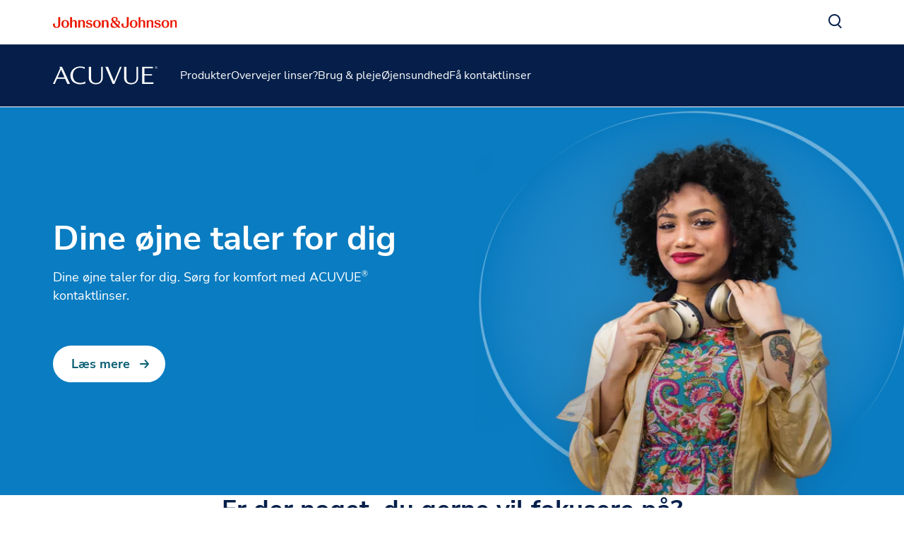

--- FILE ---
content_type: text/html
request_url: https://www.acuvue.com/da-dk/
body_size: 26256
content:
<!DOCTYPE html><html dir="ltr" lang="da"><head><meta charSet="utf-8" data-next-head=""/><meta content="width=device-width, initial-scale=1" name="viewport" data-next-head=""/><script async="" src="/js/newrelic-acuvue.js" type="text/javascript" defer="" data-nscript="beforeInteractive"></script><title data-next-head="">Hjemmeside for ACUVUE® kontaktlinser og linsepleje</title><meta content="Find de seneste nyheder fra ACUVUE®, se vores forskellige kontaktlinseprodukter, og lær hvordan du bruger og plejer kontaktlinser" name="description" data-next-head=""/><link href="/manifest.json" rel="manifest" type="application/manifest+json" data-next-head=""/><script type="text/javascript" src="page-props.js?r=162518"></script><link href="/icons/acuvue/16x16.png" rel="icon" sizes="16x16" type="image/png" data-next-head=""/><link href="/icons/acuvue/32x32.png" rel="icon" sizes="32x32" type="image/png" data-next-head=""/><link href="/icons/acuvue/192x192.png" rel="icon" sizes="192x192" type="image/png" data-next-head=""/><link href="/icons/acuvue/512x512.png" rel="icon" sizes="512x512" type="image/png" data-next-head=""/><link href="/icons/acuvue/apple-touch-icon.png" rel="apple-touch-icon" type="image/png" data-next-head=""/><link href="https://www.acuvue.com/da-dk/" rel="canonical" data-next-head=""/><link href="https://www.acuvue.com/en-us/" hrefLang="x-default" rel="alternate" data-next-head=""/><link href="https://www.acuvue.com/en-us/" hrefLang="en-us" rel="alternate" data-next-head=""/><link href="https://www.acuvue.com/en-ca/" hrefLang="en-ca" rel="alternate" data-next-head=""/><link href="https://www.acuvue.com/fr-ca/" hrefLang="fr-ca" rel="alternate" data-next-head=""/><link href="https://www.acuvue.com/en-cb/" hrefLang="en-tt" rel="alternate" data-next-head=""/><link href="https://www.acuvue.com/es-cr/" hrefLang="es-cr" rel="alternate" data-next-head=""/><link href="https://www.acuvue.com/es-sv/" hrefLang="es-sv" rel="alternate" data-next-head=""/><link href="https://www.acuvue.com/es-hn/" hrefLang="es-hn" rel="alternate" data-next-head=""/><link href="https://www.acuvue.com/es-pa/" hrefLang="es-pa" rel="alternate" data-next-head=""/><link href="https://www.acuvue.com/pt-br/" hrefLang="pt-br" rel="alternate" data-next-head=""/><link href="https://www.acuvue.com/es-do/" hrefLang="es-do" rel="alternate" data-next-head=""/><link href="https://www.acuvue.com/es-pr/" hrefLang="es-pr" rel="alternate" data-next-head=""/><link href="https://www.acuvue.com/es-gt/" hrefLang="es-gt" rel="alternate" data-next-head=""/><link href="https://www.acuvue.com/es-pe/" hrefLang="es-pe" rel="alternate" data-next-head=""/><link href="https://www.acuvue.com/es-ar/" hrefLang="es-ar" rel="alternate" data-next-head=""/><link href="https://www.acuvue.com/es-cl/" hrefLang="es-cl" rel="alternate" data-next-head=""/><link href="https://www.acuvue.com/es-py/" hrefLang="es-py" rel="alternate" data-next-head=""/><link href="https://www.acuvue.com/es-uy/" hrefLang="es-uy" rel="alternate" data-next-head=""/><link href="https://www.acuvue.com/es-mx/" hrefLang="es-mx" rel="alternate" data-next-head=""/><link href="https://www.acuvue.com/hr-hr/" hrefLang="hr-hr" rel="alternate" data-next-head=""/><link href="https://www.acuvue.com/sl-si/" hrefLang="sl-si" rel="alternate" data-next-head=""/><link href="https://www.acuvue.com/hu-hu/" hrefLang="hu-hu" rel="alternate" data-next-head=""/><link href="https://www.acuvue.com/en-za/" hrefLang="en-za" rel="alternate" data-next-head=""/><link href="https://www.acuvue.com/cs-cz/" hrefLang="cs-cz" rel="alternate" data-next-head=""/><link href="https://www.acuvue.com/fr-fr/" hrefLang="fr-fr" rel="alternate" data-next-head=""/><link href="https://www.acuvue.com/tr-tr/" hrefLang="tr-tr" rel="alternate" data-next-head=""/><link href="https://www.acuvue.com/el-gr/" hrefLang="el-gr" rel="alternate" data-next-head=""/><link href="https://www.acuvue.com/pl-pl/" hrefLang="pl-pl" rel="alternate" data-next-head=""/><link href="https://www.acuvue.com/nl-nl/" hrefLang="nl-nl" rel="alternate" data-next-head=""/><link href="https://www.acuvue.com/nl-be/" hrefLang="nl-be" rel="alternate" data-next-head=""/><link href="https://www.acuvue.com/fr-be/" hrefLang="fr-be" rel="alternate" data-next-head=""/><link href="https://www.acuvue.com/ro-ro/" hrefLang="ro-ro" rel="alternate" data-next-head=""/><link href="https://www.acuvue.com/en-gb/" hrefLang="en-gb" rel="alternate" data-next-head=""/><link href="https://www.acuvue.com/de-ch/" hrefLang="de-ch" rel="alternate" data-next-head=""/><link href="https://www.acuvue.com/fr-ch/" hrefLang="fr-ch" rel="alternate" data-next-head=""/><link href="https://www.acuvue.com/de-de/" hrefLang="de-de" rel="alternate" data-next-head=""/><link href="https://www.acuvue.com/de-at/" hrefLang="de-at" rel="alternate" data-next-head=""/><link href="https://www.acuvue.com/he-il/" hrefLang="he-il" rel="alternate" data-next-head=""/><link href="https://www.acuvue.com/da-dk/" hrefLang="da-dk" rel="alternate" data-next-head=""/><link href="https://www.acuvue.com/sv-se/" hrefLang="sv-se" rel="alternate" data-next-head=""/><link href="https://www.acuvue.com/nb-no/" hrefLang="nb-no" rel="alternate" data-next-head=""/><link href="https://www.acuvue.com/fi-fi/" hrefLang="fi-fi" rel="alternate" data-next-head=""/><link href="https://www.acuvue.com/it-it/" hrefLang="it-it" rel="alternate" data-next-head=""/><link href="https://www.acuvue.com/en-me/" hrefLang="en-ae" rel="alternate" data-next-head=""/><link href="https://www.acuvue.com/ar-me/" hrefLang="ar" rel="alternate" data-next-head=""/><link href="https://www.acuvue.ru/ru-ru/" hrefLang="ru-ru" rel="alternate" data-next-head=""/><link href="https://www.acuvue.com/ru-kz/" hrefLang="ru-kz" rel="alternate" data-next-head=""/><link href="https://www.acuvue.com/en-in/" hrefLang="en-in" rel="alternate" data-next-head=""/><link href="https://www.acuvue.com/uk-ua/" hrefLang="uk-ua" rel="alternate" data-next-head=""/><link href="https://www.acuvue.com/es-co/" hrefLang="es-co" rel="alternate" data-next-head=""/><link href="https://www.acuvue.com/en-my/" hrefLang="en-my" rel="alternate" data-next-head=""/><link href="https://www.acuvue.com/vi-vn/" hrefLang="vi-vn" rel="alternate" data-next-head=""/><link href="https://www.acuvue.com/en-ph/" hrefLang="en-ph" rel="alternate" data-next-head=""/><link href="https://www.acuvue.com/es-es/" hrefLang="es-es" rel="alternate" data-next-head=""/><link href="https://www.acuvue.com/en-sg/" hrefLang="en-sg" rel="alternate" data-next-head=""/><link href="https://www.acuvue.com/id-id/" hrefLang="id-id" rel="alternate" data-next-head=""/><link href="https://www.acuvue.com/zh-hk/" hrefLang="zh-hk" rel="alternate" data-next-head=""/><link href="https://www.acuvue.com/zh-tw/" hrefLang="zh-tw" rel="alternate" data-next-head=""/><link href="https://www.acuvue.com/en-nz/" hrefLang="en-nz" rel="alternate" data-next-head=""/><link href="https://www.acuvue.com/en-au/" hrefLang="en-au" rel="alternate" data-next-head=""/><link href="https://www.acuvue.com/th-th/" hrefLang="th-th" rel="alternate" data-next-head=""/><link href="https://www.acuvue.com/ja-jp/" hrefLang="ja-jp" rel="alternate" data-next-head=""/><meta content="Hjemmeside for ACUVUE® kontaktlinser og linsepleje" property="og:title" data-next-head=""/><meta content="Find de seneste nyheder fra ACUVUE®, se vores forskellige kontaktlinseprodukter, og lær hvordan du bruger og plejer kontaktlinser" property="og:description" data-next-head=""/><meta content="https://www.acuvue.com/logo/acuvue/OpenGraph.png" property="og:image" data-next-head=""/><meta content="https://www.acuvue.com/da-dk/" property="og:url" data-next-head=""/><meta content="website" property="og:type" data-next-head=""/><meta content="da_DK" property="og:locale" data-next-head=""/><meta content="ACUVUE" property="og:site_name" data-next-head=""/><meta content="Hjemmeside for ACUVUE® kontaktlinser og linsepleje" name="twitter:title" data-next-head=""/><meta content="Find de seneste nyheder fra ACUVUE®, se vores forskellige kontaktlinseprodukter, og lær hvordan du bruger og plejer kontaktlinser" name="twitter:description" data-next-head=""/><meta content="https://www.acuvue.com/logo/acuvue/TwitterCard.png" name="twitter:image" data-next-head=""/><meta content="https://www.acuvue.com/da-dk/" name="twitter:url" data-next-head=""/><meta content="summary" name="twitter:card" data-next-head=""/><link data-next-font="" rel="preconnect" href="/" crossorigin="anonymous"/><link rel="preload" href="/_next/static/css/96f825b50c776a3b.css" as="style"/><script type="application/ld+json" data-next-head="">{"@context":"https://schema.org","@id":"https://www.acuvue.com/da-dk/#webpage","url":"https://www.acuvue.com/da-dk/","name":"Hjemmeside for ACUVUE® kontaktlinser og linsepleje","publisher":{"@context":"https://schema.org","@type":"Organization","@id":"https://www.acuvue.com/da-dk/#organization","url":"https://www.acuvue.com/","logo":"https://brand.jjvision.com/transform/41b0832c-f060-486c-b278-7f34dadf5c55/RGB-ACUVUE-logo-Navy","name":"ACUVUE","contactPoint":[{"@type":"ContactPoint"}],"sameAs":[],"parentOrganization":{"@type":"Organization","@id":"https://www.jnj.com/#organization","url":"https://www.jnj.com/","name":"Johnson & Johnson"}},"@type":"WebPage"}</script><link href="/icon-fonts-17-10-25.css" rel="stylesheet" type="text/css"/><link rel="stylesheet" href="/_next/static/css/96f825b50c776a3b.css" data-n-g=""/><noscript data-n-css=""></noscript><script defer="" noModule="" src="/_next/static/chunks/polyfills-42372ed130431b0a.js"></script><script src="/_next/static/chunks/webpack-505a178d53528c98.js" defer=""></script><script src="/_next/static/chunks/framework-21977b60ddb5b15e.js" defer=""></script><script src="/_next/static/chunks/main-e9cfeb61c98a1213.js" defer=""></script><script src="/_next/static/chunks/pages/_app-6ad8e86bac6ea53c.js" defer=""></script><script src="/_next/static/chunks/4f5561d1-6ad3f32f3a5449c6.js" defer=""></script><script src="/_next/static/chunks/db9fdea0-805e46aeb5b67e46.js" defer=""></script><script src="/_next/static/chunks/727a44d0-df0d9093dc13fda5.js" defer=""></script><script src="/_next/static/chunks/69ea16bc-112086e8ab16836f.js" defer=""></script><script src="/_next/static/chunks/ba2d3d3d-4f5026011f233afd.js" defer=""></script><script src="/_next/static/chunks/6ab37f38-5da94cf965700c63.js" defer=""></script><script src="/_next/static/chunks/119-4efd1c24d489e333.js" defer=""></script><script src="/_next/static/chunks/188-e480693e0fb37107.js" defer=""></script><script src="/_next/static/chunks/264-c9a8688f10c37678.js" defer=""></script><script src="/_next/static/chunks/867-984a3caea410af0a.js" defer=""></script><script src="/_next/static/chunks/964-ab16a6003377e4e8.js" defer=""></script><script src="/_next/static/chunks/10-dbbc4c9c90a074e4.js" defer=""></script><script src="/_next/static/chunks/pages/%5B...url%5D-6515b376ecade05f.js" defer=""></script><script src="/_next/static/9wy_3ifPj2rQtABm7OyQI/_buildManifest.js" defer=""></script><script src="/_next/static/9wy_3ifPj2rQtABm7OyQI/_ssgManifest.js" defer=""></script><style data-styled="" data-styled-version="6.1.19">.gQhztA circle{stroke:currentColor;}/*!sc*/
.gQhztA path,.gQhztA rect{fill:currentColor;}/*!sc*/
data-styled.g7[id="sc-3eb0bf3f-0"]{content:"gQhztA,eRsXrc,"}/*!sc*/
.eIPwwL{color:currentColor;font-size:24px;}/*!sc*/
.iIqhRH{color:currentColor;font-size:initial;}/*!sc*/
.lgRUFH{color:#0A5F72;font-size:24px;}/*!sc*/
data-styled.g8[id="sc-96e811ea-0"]{content:"eIPwwL,iIqhRH,lgRUFH,"}/*!sc*/
.kqzCCP:first-child{margin-inline-end:8px;margin-inline-start:-8px;}/*!sc*/
.kqzCCP:last-child{margin-inline-start:8px;margin-inline-end:-8px;}/*!sc*/
@media only screen and (max-width: 1024px){.kqzCCP:first-child{margin-inline-start:-4px;}.kqzCCP:last-child{margin-inline-end:-4px;}}/*!sc*/
.kqzCCP svg path{fill:currentColor;}/*!sc*/
data-styled.g9[id="sc-996e85e8-0"]{content:"kqzCCP,"}/*!sc*/
.iwasiT:first-child{margin-inline-end:8px;margin-inline-start:-8px;}/*!sc*/
.iwasiT:last-child{margin-inline-start:8px;margin-inline-end:-8px;}/*!sc*/
@media only screen and (max-width: 1024px){.iwasiT:first-child{margin-inline-start:-4px;}.iwasiT:last-child{margin-inline-end:-4px;}}/*!sc*/
data-styled.g10[id="sc-996e85e8-1"]{content:"iwasiT,"}/*!sc*/
.iprsZz{margin:0 auto;font-weight:700;cursor:pointer;font-size:18px;line-height:26px;}/*!sc*/
@media only screen and (max-width: 1024px){.iprsZz{font-size:16px;line-height:24px;}}/*!sc*/
data-styled.g11[id="sc-996e85e8-2"]{content:"iprsZz,"}/*!sc*/
.kbyiws{display:inline-flex;box-sizing:border-box;text-decoration:none;align-items:center;justify-content:center;cursor:pointer;touch-action:manipulation;text-align:start;min-height:48px;padding:11px 24px;-webkit-border-radius:32px;-moz-border-radius:32px;-ms-border-radius:32px;-o-border-radius:32px;border-radius:32px;background-color:transparent;border:2px solid #FFFFFF;color:#FFFFFF;height:fit-content;}/*!sc*/
.kbyiws:disabled{cursor:default;}/*!sc*/
.kbyiws:disabled>label{cursor:default;}/*!sc*/
.kbyiws:hover{transition:all 0.1s ease;}/*!sc*/
.kbyiws .sc-996e85e8-0{height:24px;width:24px;}/*!sc*/
.kbyiws .sc-996e85e8-1{font-size:24px;}/*!sc*/
@media only screen and (max-width: 1024px){.kbyiws{min-height:40px;padding:8px 16px;text-align:center;}.kbyiws .sc-996e85e8-0:first-child{margin-inline-start:-4px;}.kbyiws .sc-996e85e8-0:last-child{margin-inline-end:-4px;}}/*!sc*/
@media only screen and (min-width: 1025px){.kbyiws:hover:not([disabled]){background-color:#FFFFFF;border:2px solid #FFFFFF;color:#178197;}}/*!sc*/
.kbyiws:focus-visible{outline-offset:2px;background-color:#FFFFFF;outline:2px solid #FFFFFF;border:2px solid #FFFFFF;color:#178197;}/*!sc*/
.kbyiws:disabled{border:2px solid #CCCCCC;color:#CCCCCC;}/*!sc*/
data-styled.g12[id="sc-4aa46847-0"]{content:"kbyiws,"}/*!sc*/
.iPofbG{display:flex;align-items:center;justify-content:center;cursor:pointer;touch-action:manipulation;text-align:start;min-height:48px;padding:11px 24px;position:relative;height:44px;background-color:transparent;border:2px solid transparent;color:#0A5F72;margin-inline-start:-22px;height:fit-content;}/*!sc*/
.iPofbG:disabled{cursor:default;}/*!sc*/
.iPofbG:disabled>label{cursor:default;}/*!sc*/
.iPofbG:hover{transition:all 0.1s ease;}/*!sc*/
.iPofbG .sc-996e85e8-0{height:24px;width:24px;}/*!sc*/
.iPofbG .sc-996e85e8-1{font-size:24px;}/*!sc*/
@media only screen and (max-width: 1024px){.iPofbG{min-height:40px;padding:8px 16px;text-align:center;}.iPofbG .sc-996e85e8-0:first-child{margin-inline-start:-4px;}.iPofbG .sc-996e85e8-0:last-child{margin-inline-end:-4px;}}/*!sc*/
@media only screen and (max-width: 1024px){.iPofbG{margin-inline-start:-14px;}}/*!sc*/
@media only screen and (min-width: 1025px){.iPofbG:hover:not([disabled]){color:#178197;}:where(.iPofbG:hover:not([disabled]))::after{content:'';position:absolute;bottom:-4px;height:2px;width:calc(100% - 24px);background-color:#178197;}}/*!sc*/
.iPofbG:focus-visible{-webkit-border-radius:32px;-moz-border-radius:32px;-ms-border-radius:32px;-o-border-radius:32px;border-radius:32px;color:#178197;outline:2px solid #178197;}/*!sc*/
.iPofbG:focus::after,.iPofbG:disabled::after{content:none;}/*!sc*/
.iPofbG:disabled{color:#999999;}/*!sc*/
.edDyZh{display:flex;align-items:center;justify-content:center;cursor:pointer;touch-action:manipulation;text-align:start;min-height:48px;padding:11px 24px;position:relative;height:44px;background-color:transparent;border:2px solid transparent;color:#FFFFFF;margin-inline-start:-22px;height:fit-content;}/*!sc*/
.edDyZh:disabled{cursor:default;}/*!sc*/
.edDyZh:disabled>label{cursor:default;}/*!sc*/
.edDyZh:hover{transition:all 0.1s ease;}/*!sc*/
.edDyZh .sc-996e85e8-0{height:24px;width:24px;}/*!sc*/
.edDyZh .sc-996e85e8-1{font-size:24px;}/*!sc*/
@media only screen and (max-width: 1024px){.edDyZh{min-height:40px;padding:8px 16px;text-align:center;}.edDyZh .sc-996e85e8-0:first-child{margin-inline-start:-4px;}.edDyZh .sc-996e85e8-0:last-child{margin-inline-end:-4px;}}/*!sc*/
@media only screen and (max-width: 1024px){.edDyZh{margin-inline-start:-14px;}}/*!sc*/
@media only screen and (min-width: 1025px){.edDyZh:hover:not([disabled]){color:#FFFFFF;}:where(.edDyZh:hover:not([disabled]))::after{content:'';position:absolute;bottom:-4px;height:2px;width:calc(100% - 24px);background-color:#FFFFFF;}}/*!sc*/
.edDyZh:focus-visible{-webkit-border-radius:32px;-moz-border-radius:32px;-ms-border-radius:32px;-o-border-radius:32px;border-radius:32px;color:#FFFFFF;outline:2px solid #FFFFFF;}/*!sc*/
.edDyZh:focus::after,.edDyZh:disabled::after{content:none;}/*!sc*/
.edDyZh:disabled{color:#CCCCCC;}/*!sc*/
.sbPFg{display:flex;align-items:center;justify-content:center;cursor:pointer;touch-action:manipulation;text-align:start;min-height:48px;padding:11px 24px;-webkit-border-radius:32px;-moz-border-radius:32px;-ms-border-radius:32px;-o-border-radius:32px;border-radius:32px;background-color:#FFFFFF;border:2px solid #FFFFFF;color:#0A5F72;height:fit-content;}/*!sc*/
.sbPFg:disabled{cursor:default;}/*!sc*/
.sbPFg:disabled>label{cursor:default;}/*!sc*/
.sbPFg:hover{transition:all 0.1s ease;}/*!sc*/
.sbPFg .sc-996e85e8-0{height:24px;width:24px;}/*!sc*/
.sbPFg .sc-996e85e8-1{font-size:24px;}/*!sc*/
@media only screen and (max-width: 1024px){.sbPFg{min-height:40px;padding:8px 16px;text-align:center;}.sbPFg .sc-996e85e8-0:first-child{margin-inline-start:-4px;}.sbPFg .sc-996e85e8-0:last-child{margin-inline-end:-4px;}}/*!sc*/
@media only screen and (min-width: 1025px){.sbPFg:hover:not([disabled]){background-color:transparent;border:2px solid #FFFFFF;color:#FFFFFF;}}/*!sc*/
.sbPFg:focus-visible{background-color:transparent;border:2px solid #FFFFFF;color:#FFFFFF;outline-offset:2px;outline:2px solid #FFFFFF;}/*!sc*/
.sbPFg:disabled{background-color:#CCCCCC;border:2px solid #CCCCCC;color:#0A7CC1;}/*!sc*/
.kdSkDN{display:flex;align-items:center;justify-content:center;cursor:pointer;touch-action:manipulation;text-align:start;min-height:48px;padding:11px 24px;-webkit-border-radius:32px;-moz-border-radius:32px;-ms-border-radius:32px;-o-border-radius:32px;border-radius:32px;background-color:transparent;border:2px solid #FFFFFF;color:#FFFFFF;height:fit-content;}/*!sc*/
.kdSkDN:disabled{cursor:default;}/*!sc*/
.kdSkDN:disabled>label{cursor:default;}/*!sc*/
.kdSkDN:hover{transition:all 0.1s ease;}/*!sc*/
.kdSkDN .sc-996e85e8-0{height:24px;width:24px;}/*!sc*/
.kdSkDN .sc-996e85e8-1{font-size:24px;}/*!sc*/
@media only screen and (max-width: 1024px){.kdSkDN{min-height:40px;padding:8px 16px;text-align:center;}.kdSkDN .sc-996e85e8-0:first-child{margin-inline-start:-4px;}.kdSkDN .sc-996e85e8-0:last-child{margin-inline-end:-4px;}}/*!sc*/
@media only screen and (min-width: 1025px){.kdSkDN:hover:not([disabled]){background-color:#FFFFFF;border:2px solid #FFFFFF;color:#178197;}}/*!sc*/
.kdSkDN:focus-visible{outline-offset:2px;background-color:#FFFFFF;outline:2px solid #FFFFFF;border:2px solid #FFFFFF;color:#178197;}/*!sc*/
.kdSkDN:disabled{border:2px solid #CCCCCC;color:#CCCCCC;}/*!sc*/
.clSsN{display:flex;align-items:center;justify-content:center;cursor:pointer;touch-action:manipulation;text-align:start;min-height:48px;padding:11px 24px;-webkit-border-radius:32px;-moz-border-radius:32px;-ms-border-radius:32px;-o-border-radius:32px;border-radius:32px;background-color:#FFFFFF;border:2px solid #0A5F72;color:#0A5F72;height:fit-content;}/*!sc*/
.clSsN:disabled{cursor:default;}/*!sc*/
.clSsN:disabled>label{cursor:default;}/*!sc*/
.clSsN:hover{transition:all 0.1s ease;}/*!sc*/
.clSsN .sc-996e85e8-0{height:24px;width:24px;}/*!sc*/
.clSsN .sc-996e85e8-1{font-size:24px;}/*!sc*/
@media only screen and (max-width: 1024px){.clSsN{min-height:40px;padding:8px 16px;text-align:center;}.clSsN .sc-996e85e8-0:first-child{margin-inline-start:-4px;}.clSsN .sc-996e85e8-0:last-child{margin-inline-end:-4px;}}/*!sc*/
@media only screen and (min-width: 1025px){.clSsN:hover:not([disabled]){background-color:#178197;border:2px solid #178197;color:#FFFFFF;}}/*!sc*/
.clSsN:focus-visible{outline-offset:2px;background-color:#178197;outline:2px solid #178197;border:2px solid #178197;color:#FFFFFF;}/*!sc*/
.clSsN:disabled{border:2px solid #999999;color:#999999;}/*!sc*/
data-styled.g13[id="sc-4aa46847-1"]{content:"iPofbG,edDyZh,sbPFg,kdSkDN,clSsN,"}/*!sc*/
.ffIIyQ{overflow-wrap:break-word;}/*!sc*/
.ffIIyQ *[id]{scroll-margin-top:152px;}/*!sc*/
@media only screen and (max-width: 1024px){.ffIIyQ *[id]{scroll-margin-top:112px;}}/*!sc*/
.ffIIyQ p:empty:after{content:'\a0';}/*!sc*/
.ffIIyQ>p>span>h1:first-child,.ffIIyQ>p>span>h2:first-child,.ffIIyQ>p>span>h3:first-child,.ffIIyQ>p>span>h4:first-child,.ffIIyQ>p>span>h5:first-child,.ffIIyQ>p>span>h6:first-child{padding-top:0;}/*!sc*/
.ffIIyQ ul,.ffIIyQ ol{padding-inline-start:calc(19px + 24px);}/*!sc*/
@media only screen and (max-width: 1024px){.ffIIyQ ul,.ffIIyQ ol{padding-inline-start:calc(17px + 12px);}}/*!sc*/
.ffIIyQ ul li,.ffIIyQ ol li{padding-top:8px;}/*!sc*/
@media only screen and (max-width: 1024px){.ffIIyQ ul li,.ffIIyQ ol li{padding-top:4px;}}/*!sc*/
.ffIIyQ ul ul,.ffIIyQ ol ul,.ffIIyQ ul ol,.ffIIyQ ol ol{padding-inline-start:24px;}/*!sc*/
@media only screen and (max-width: 1024px){.ffIIyQ ul ul,.ffIIyQ ol ul,.ffIIyQ ul ol,.ffIIyQ ol ol{padding-inline-start:12px;}}/*!sc*/
.ffIIyQ ol ol{list-style-type:lower-alpha;}/*!sc*/
.ffIIyQ li>h1,.ffIIyQ li>h2,.ffIIyQ li>h3,.ffIIyQ li>h4,.ffIIyQ li>h5,.ffIIyQ li>h6{padding-top:0;}/*!sc*/
.ffIIyQ h1,.ffIIyQ h2,.ffIIyQ h3,.ffIIyQ h4,.ffIIyQ h5,.ffIIyQ h6{padding-top:24px;}/*!sc*/
@media only screen and (max-width: 1024px){.ffIIyQ h1,.ffIIyQ h2,.ffIIyQ h3,.ffIIyQ h4,.ffIIyQ h5,.ffIIyQ h6{padding-top:16px;}}/*!sc*/
.ffIIyQ .highlight{font-family:Nunito Sans;font-weight:700;line-height:30px;font-size:20px;color:#A51890;}/*!sc*/
@media only screen and (max-width: 1024px){.ffIIyQ .highlight{font-family:Nunito Sans;font-weight:700;line-height:26px;font-size:18px;}}/*!sc*/
data-styled.g14[id="sc-69c891d5-0"]{content:"ffIIyQ,"}/*!sc*/
.iCiHNx{display:flex;font-size:auto;padding:2px;}/*!sc*/
data-styled.g16[id="sc-89e4a8ca-1"]{content:"iCiHNx,"}/*!sc*/
.ixBCu{padding:2px;margin-inline-start:-2px;height:100%;min-height:auto;}/*!sc*/
.ixBCu .sc-89e4a8ca-0{border:4px solid transparent;border-radius:80px;}/*!sc*/
.ixBCu .sc-89e4a8ca-1{border:4px solid transparent;border-radius:80px;}/*!sc*/
.ixBCu:hover:not([disabled]) .sc-89e4a8ca-0{border-color:#178197;background-color:#178197;color:#FFFFFF!important;}/*!sc*/
.ixBCu:hover:not([disabled]) .sc-89e4a8ca-0 svg{color:#FFFFFF!important;}/*!sc*/
.ixBCu:hover:not([disabled]) .sc-89e4a8ca-1{border-color:#178197;background-color:#178197;color:#FFFFFF!important;}/*!sc*/
.ixBCu:hover::after{height:0;}/*!sc*/
.ixBCu:focus-visible{outline:none;border-color:#178197;}/*!sc*/
.ixBCu:focus-visible .sc-89e4a8ca-0{border:4px solid #178197;border-radius:80px;background-color:#178197;color:#FFFFFF!important;}/*!sc*/
.ixBCu:focus-visible .sc-89e4a8ca-0 svg{color:#FFFFFF!important;}/*!sc*/
.ixBCu:focus-visible .sc-89e4a8ca-1{border:4px solid #178197;border-radius:80px;background-color:#178197;color:#FFFFFF!important;}/*!sc*/
.ixBCu.video-play-button .sc-89e4a8ca-0{border:none;}/*!sc*/
.ixBCu.video-play-button .sc-89e4a8ca-1{border:none;}/*!sc*/
.ixBCu.video-play-button:hover:not([disabled]) .sc-89e4a8ca-0{border-color:#FFFFFF;background-color:#FFFFFF;color:#FFFFFF!important;}/*!sc*/
.ixBCu.video-play-button:hover:not([disabled]) .sc-89e4a8ca-1{border-color:#FFFFFF;background-color:#FFFFFF;color:#FFFFFF!important;}/*!sc*/
.ixBCu.video-play-button:focus-visible{border-color:#FFFFFF;}/*!sc*/
.bhEsjH{padding:2px;margin-inline-start:-2px;height:100%;min-height:auto;}/*!sc*/
.bhEsjH .sc-89e4a8ca-0{border:4px solid transparent;border-radius:80px;}/*!sc*/
.bhEsjH .sc-89e4a8ca-1{border:4px solid transparent;border-radius:80px;}/*!sc*/
.bhEsjH:hover:not([disabled]) .sc-89e4a8ca-0{border-color:#FFFFFF;background-color:#FFFFFF;color:#0A7CC1!important;}/*!sc*/
.bhEsjH:hover:not([disabled]) .sc-89e4a8ca-0 svg{color:#0A7CC1!important;}/*!sc*/
.bhEsjH:hover:not([disabled]) .sc-89e4a8ca-1{border-color:#FFFFFF;background-color:#FFFFFF;color:#0A7CC1!important;}/*!sc*/
.bhEsjH:hover::after{height:0;}/*!sc*/
.bhEsjH:focus-visible{outline:none;border-color:#FFFFFF;}/*!sc*/
.bhEsjH:focus-visible .sc-89e4a8ca-0{border:4px solid #FFFFFF;border-radius:80px;background-color:#FFFFFF;color:#0A7CC1!important;}/*!sc*/
.bhEsjH:focus-visible .sc-89e4a8ca-0 svg{color:#0A7CC1!important;}/*!sc*/
.bhEsjH:focus-visible .sc-89e4a8ca-1{border:4px solid #FFFFFF;border-radius:80px;background-color:#FFFFFF;color:#0A7CC1!important;}/*!sc*/
.bhEsjH.video-play-button .sc-89e4a8ca-0{border:none;}/*!sc*/
.bhEsjH.video-play-button .sc-89e4a8ca-1{border:none;}/*!sc*/
.bhEsjH.video-play-button:hover:not([disabled]) .sc-89e4a8ca-0{border-color:#FFFFFF;background-color:#FFFFFF;color:#FFFFFF!important;}/*!sc*/
.bhEsjH.video-play-button:hover:not([disabled]) .sc-89e4a8ca-1{border-color:#FFFFFF;background-color:#FFFFFF;color:#FFFFFF!important;}/*!sc*/
.bhEsjH.video-play-button:focus-visible{border-color:#FFFFFF;}/*!sc*/
data-styled.g17[id="sc-89e4a8ca-2"]{content:"ixBCu,bhEsjH,"}/*!sc*/
.gzxNXo{position:relative;display:inline;font-weight:700;cursor:pointer;color:#0A5F72;font-size:inherit;line-height:inherit;word-break:normal;text-decoration:none;}/*!sc*/
.gzxNXo>span{text-decoration:underline;}/*!sc*/
.gzxNXo:focus-visible{position:relative;border-radius:8px;color:#178197;text-decoration:none;outline-offset:6px;outline:2px solid #178197;}/*!sc*/
.gzxNXo:focus-visible>span{text-decoration:none;}/*!sc*/
.gzxNXo:visited{color:#A51890;}/*!sc*/
.gzxNXo:visited::after{background-color:#A51890;}/*!sc*/
.gzxNXo:link{text-underline-offset:17%;}/*!sc*/
@media only screen and (min-width: 1025px){.gzxNXo:hover span{transition:all 0.1s ease;color:#178197;text-decoration:none;}.gzxNXo:hover i{color:#178197;}}/*!sc*/
data-styled.g23[id="sc-3cb43261-0"]{content:"gzxNXo,"}/*!sc*/
.cmdPQF{font-family:Nunito Sans;font-weight:800;line-height:52px;font-size:48px;color:#191919;}/*!sc*/
.cmdPQF p:has(> em:only-child:empty),.cmdPQF p:has(> strong:only-child:empty){height:52px;}/*!sc*/
@media only screen and (max-width: 1024px){.cmdPQF{font-family:Nunito Sans;font-weight:800;line-height:38px;font-size:32px;}.cmdPQF p:has(> em:only-child:empty),.cmdPQF p:has(> strong:only-child:empty){height:38px;}}/*!sc*/
data-styled.g25[id="sc-4bf906b-0"]{content:"cmdPQF,"}/*!sc*/
.eJoqnq{font-family:Nunito Sans;font-weight:700;line-height:42px;font-size:36px;color:#191919;}/*!sc*/
.eJoqnq p:has(> em:only-child:empty),.eJoqnq p:has(> strong:only-child:empty){height:42px;}/*!sc*/
@media only screen and (max-width: 1024px){.eJoqnq{font-family:Nunito Sans;font-weight:700;line-height:36px;font-size:28px;}.eJoqnq p:has(> em:only-child:empty),.eJoqnq p:has(> strong:only-child:empty){height:36px;}}/*!sc*/
data-styled.g26[id="sc-4bf906b-1"]{content:"eJoqnq,"}/*!sc*/
.iDJDIC{font-family:Nunito Sans;font-weight:700;line-height:36px;font-size:28px;color:#191919;}/*!sc*/
.iDJDIC p:has(> em:only-child:empty),.iDJDIC p:has(> strong:only-child:empty){height:36px;}/*!sc*/
@media only screen and (max-width: 1024px){.iDJDIC{font-family:Nunito Sans;font-weight:700;line-height:32px;font-size:24px;}.iDJDIC p:has(> em:only-child:empty),.iDJDIC p:has(> strong:only-child:empty){height:32px;}}/*!sc*/
data-styled.g27[id="sc-4bf906b-2"]{content:"iDJDIC,"}/*!sc*/
.gGEKXD{font-family:Nunito Sans;font-weight:400;line-height:26px;font-size:18px;color:#191919;}/*!sc*/
.gGEKXD p:has(> em:only-child:empty),.gGEKXD p:has(> strong:only-child:empty){height:26px;}/*!sc*/
@media only screen and (max-width: 1024px){.gGEKXD{font-family:Nunito Sans;font-weight:400;line-height:24px;font-size:16px;}.gGEKXD p:has(> em:only-child:empty),.gGEKXD p:has(> strong:only-child:empty){height:24px;}}/*!sc*/
data-styled.g30[id="sc-4bf906b-5"]{content:"gGEKXD,"}/*!sc*/
.eXjkcQ{font-family:Nunito Sans;font-weight:400;line-height:20px;font-size:14px;color:#191919;}/*!sc*/
.eXjkcQ p:has(> em:only-child:empty),.eXjkcQ p:has(> strong:only-child:empty){height:20px;}/*!sc*/
@media only screen and (max-width: 1024px){.eXjkcQ{font-family:Nunito Sans;font-weight:400;line-height:20px;font-size:14px;}.eXjkcQ p:has(> em:only-child:empty),.eXjkcQ p:has(> strong:only-child:empty){height:20px;}}/*!sc*/
data-styled.g33[id="sc-4bf906b-8"]{content:"eXjkcQ,"}/*!sc*/
.bJVqpr{font-family:Nunito Sans;font-weight:700;line-height:26px;font-size:18px;color:#191919;}/*!sc*/
.bJVqpr p:has(> em:only-child:empty),.bJVqpr p:has(> strong:only-child:empty){height:26px;}/*!sc*/
@media only screen and (max-width: 1024px){.bJVqpr{font-family:Nunito Sans;font-weight:700;line-height:24px;font-size:16px;}.bJVqpr p:has(> em:only-child:empty),.bJVqpr p:has(> strong:only-child:empty){height:24px;}}/*!sc*/
data-styled.g34[id="sc-4bf906b-9"]{content:"bJVqpr,"}/*!sc*/
.cssgWS .MuiModal-backdrop{background-color:#999999;opacity:40%!important;}/*!sc*/
.cssgWS .MuiPaper-root{overflow-y:unset!important;min-width:720px;border-radius:24px;}/*!sc*/
@media only screen and (max-width: 768px){.cssgWS .MuiPaper-root{border-radius:12px;}}/*!sc*/
@media only screen and (max-width: 768px){.cssgWS .MuiPaper-root{min-width:312px;max-width:312px;}}/*!sc*/
.cssgWS.m-inherit-background .MuiPaper-root{background-color:inherit;box-shadow:none;}/*!sc*/
data-styled.g49[id="sc-68bc54e0-0"]{content:"cssgWS,"}/*!sc*/
.ldWA-DC{width:100%;box-sizing:border-box;max-width:1920px;margin:auto;scroll-margin-top:initial;}/*!sc*/
@media only screen and (max-width: 1024px){.ldWA-DC{scroll-margin-top:initial;}}/*!sc*/
data-styled.g56[id="sc-ca09bf68-0"]{content:"ldWA-DC,"}/*!sc*/
.kDvmdk{max-inline-size:100%;block-size:auto;height:auto;object-fit:contain;}/*!sc*/
data-styled.g66[id="sc-83289136-1"]{content:"kDvmdk,"}/*!sc*/
.idjCHu{display:inline-flex;box-sizing:border-box;text-decoration:none;}/*!sc*/
.idjCHu[disabled]{cursor:default;}/*!sc*/
.idjCHu[disabled]>label{cursor:default;}/*!sc*/
data-styled.g67[id="sc-59749657-0"]{content:"idjCHu,"}/*!sc*/
.kCzOlz{height:1px;width:100%;background-color:#FFFFFF;border-radius:24px;}/*!sc*/
@media only screen and (max-width: 1024px){.kCzOlz{display:block;}}/*!sc*/
.cqSHzs{height:1px;width:100%;background-color:#FFFFFF;border-radius:24px;}/*!sc*/
@media only screen and (max-width: 1024px){.cqSHzs{display:none;}}/*!sc*/
data-styled.g120[id="sc-d2f8c507-0"]{content:"kCzOlz,cqSHzs,"}/*!sc*/
.bJUvor{display:flex;margin:auto 0;transition:all 0.1s ease;}/*!sc*/
.bJUvor.m-expanded{transform:rotate(180deg);}/*!sc*/
data-styled.g251[id="sc-42787605-0"]{content:"bJUvor,"}/*!sc*/
.ejHKDO{background-color:inherit;}/*!sc*/
data-styled.g271[id="sc-7bd28362-0"]{content:"ejHKDO,"}/*!sc*/
.loxAml{box-sizing:border-box;display:grid;grid-template-columns:repeat(12,1fr);grid-column-gap:32px;max-width:1920px;margin:auto;}/*!sc*/
@media only screen and (max-width: 1024px){.loxAml{grid-template-columns:repeat(6,1fr);grid-template-rows:repeat(2,auto);padding:0;}}/*!sc*/
@media only screen and (max-width: 480px){.loxAml{grid-template-columns:repeat(4,1fr);}}/*!sc*/
data-styled.g272[id="sc-7bd28362-1"]{content:"loxAml,"}/*!sc*/
.byFCHO{box-sizing:border-box;display:grid;grid-template-columns:repeat(10,1fr);grid-column-gap:32px;grid-column:2/span 10;align-items:center;}/*!sc*/
.byFCHO >:first-child{margin-top:auto;}/*!sc*/
.byFCHO >:last-child{margin-bottom:auto;}/*!sc*/
@media only screen and (max-width: 1024px){.byFCHO{grid-template-columns:repeat(4,1fr);grid-column:2/span 4;display:block;}}/*!sc*/
@media only screen and (max-width: 480px){.byFCHO{grid-column:1/span 4;}}/*!sc*/
data-styled.g273[id="sc-7bd28362-2"]{content:"byFCHO,"}/*!sc*/
.iVXrVC{display:block;position:relative;width:100%;cursor:pointer;order:1;grid-column:1/span 5;grid-row:1/span 2;}/*!sc*/
.iVXrVC:hover{box-shadow:0 0 0 4px #178197;}/*!sc*/
.iVXrVC:focus-visible{box-shadow:0 0 0 2px #178197;outline:2px solid #178197;outline-offset:4px;}/*!sc*/
.iVXrVC:hover,.iVXrVC:focus-visible{border-radius:24px;}/*!sc*/
@media only screen and (max-width: 1024px){.iVXrVC:hover,.iVXrVC:focus-visible{border-radius:12px;}}/*!sc*/
@media only screen and (max-width: 1024px){.iVXrVC{grid-column:1/span 4;grid-row-start:1;margin-bottom:24px;margin-top:24px;}}/*!sc*/
data-styled.g275[id="sc-7bd28362-4"]{content:"iVXrVC,"}/*!sc*/
.igDCVA{border-radius:24px;overflow:hidden;display:block;aspect-ratio:16/9;}/*!sc*/
@media only screen and (max-width: 1024px){.igDCVA{border-radius:12px;}}/*!sc*/
data-styled.g276[id="sc-7bd28362-5"]{content:"igDCVA,"}/*!sc*/
.kmcwfY{height:100%;width:100%;object-fit:cover;}/*!sc*/
data-styled.g277[id="sc-7bd28362-6"]{content:"kmcwfY,"}/*!sc*/
.iLpbhv{order:2;grid-column:6/span 5;}/*!sc*/
@media only screen and (max-width: 1024px){.iLpbhv{grid-column:1/span 4;grid-row-start:2;}}/*!sc*/
data-styled.g278[id="sc-7bd28362-7"]{content:"iLpbhv,"}/*!sc*/
.goXkOG{text-align:start;color:#051F4A;}/*!sc*/
.goXkOG h3{color:inherit;}/*!sc*/
.goXkOG a{display:inline-block;direction:ltr;}/*!sc*/
.goXkOG a:focus-visible{border-radius:8px;color:#178197;text-decoration:none;outline-offset:6px;outline:2px solid #178197;}/*!sc*/
data-styled.g279[id="sc-7bd28362-8"]{content:"goXkOG,"}/*!sc*/
.jVIiQG{padding-bottom:16px;padding-top:8px;text-align:start;color:#191919;}/*!sc*/
@media only screen and (max-width: 1024px){.jVIiQG{padding-top:0;}}/*!sc*/
.jVIiQG ul li{margin-bottom:0.8rem;}/*!sc*/
data-styled.g280[id="sc-7bd28362-9"]{content:"jVIiQG,"}/*!sc*/
.cURXeW{display:flex;justify-content:flex-start;}/*!sc*/
@media only screen and (max-width: 1024px){.cURXeW{justify-content:center;}}/*!sc*/
data-styled.g281[id="sc-7bd28362-10"]{content:"cURXeW,"}/*!sc*/
.kpdBiA{display:flex;align-items:flex-start;justify-content:inherit;flex-wrap:wrap;gap:16px;margin-top:8px;}/*!sc*/
@media only screen and (max-width: 1024px){.kpdBiA{justify-content:center;}}/*!sc*/
data-styled.g283[id="sc-7bd28362-12"]{content:"kpdBiA,"}/*!sc*/
.Qjpma{width:100%;}/*!sc*/
.Qjpma .sc-7bd28362-0{padding-top:40px;padding-bottom:40px;}/*!sc*/
@media only screen and (max-width: 1024px){.Qjpma .sc-7bd28362-0{padding-top:32px;padding-bottom:32px;}}/*!sc*/
data-styled.g284[id="sc-df9beb90-0"]{content:"Qjpma,"}/*!sc*/
.fHHAzu{text-align:start;display:flex;}/*!sc*/
data-styled.g285[id="sc-c5775ed0-0"]{content:"fHHAzu,"}/*!sc*/
.dpjzTd.m-expanded{color:#191919;}/*!sc*/
data-styled.g286[id="sc-c5775ed0-1"]{content:"dpjzTd,"}/*!sc*/
.hdqZGg{display:flex;flex-direction:column;gap:8px;cursor:pointer;padding:18px 8px;background-color:inherit;border-style:solid;border-color:#999999;}/*!sc*/
.hdqZGg:focus-visible{border-color:#999999;}/*!sc*/
@media only screen and (max-width: 1024px){.hdqZGg{padding:16px 8px;}}/*!sc*/
@media only screen and (min-width: 1200px){.hdqZGg:hover{border-color:#178197;}}/*!sc*/
.hdqZGg.m-expanded{border-color:#999999;}/*!sc*/
@media only screen and (max-width: 768px){.hdqZGg.m-expanded{background:#F8F8F8;}}/*!sc*/
.hdqZGg .sc-4bf906b-6{color:#555555;}/*!sc*/
.kmHRkw{display:flex;flex-direction:column;gap:8px;cursor:pointer;padding:18px 8px;background-color:inherit;border-style:solid;border-color:#999999;}/*!sc*/
.kmHRkw:focus-visible{border-color:#999999;}/*!sc*/
@media only screen and (max-width: 1024px){.kmHRkw{padding:16px 8px;}}/*!sc*/
@media only screen and (min-width: 1200px){.kmHRkw:hover{border-color:#178197;}}/*!sc*/
.kmHRkw.m-expanded{border-color:#999999;}/*!sc*/
@media only screen and (max-width: 768px){.kmHRkw.m-expanded{background:inherit;}}/*!sc*/
.kmHRkw .sc-4bf906b-6{color:#555555;}/*!sc*/
data-styled.g287[id="sc-c5775ed0-2"]{content:"hdqZGg,kmHRkw,"}/*!sc*/
.kCKSCJ{display:flex;flex:1;justify-content:space-between;color:#0A5F72;-webkit-user-select:none;-ms-user-select:none;user-select:none;}/*!sc*/
.kCKSCJ div{color:inherit;}/*!sc*/
.kCKSCJ:focus-visible{color:#178197;}/*!sc*/
.kCKSCJ:focus-visible{outline:none;}/*!sc*/
.kCKSCJ:focus-visible .sc-c5775ed0-1{text-decoration:underline;}/*!sc*/
.kCKSCJ:focus-visible .sc-c5775ed0-1.m-expanded{text-decoration:none;}/*!sc*/
@media only screen and (min-width: 1200px){.kCKSCJ:hover{color:#178197;}.kCKSCJ:hover{outline:none;}.kCKSCJ:hover .sc-c5775ed0-1{text-decoration:underline;}.kCKSCJ:hover .sc-c5775ed0-1.m-expanded{text-decoration:none;}}/*!sc*/
data-styled.g288[id="sc-c5775ed0-3"]{content:"kCKSCJ,"}/*!sc*/
.kfzEQg .sc-c5775ed0-2{border-width:1px 0;}/*!sc*/
.kfzEQg:not(.m-expanded-parent):not(:last-of-type) .sc-c5775ed0-2{border-width:1px 0 0;}/*!sc*/
.kfzEQg:not(.m-expanded-parent):hover>.sc-c5775ed0-2{border-width:1px 0;}/*!sc*/
.kfzEQg:hover:not(.m-expanded-parent)+.kfzEQg .sc-c5775ed0-2.m-expanded{border-width:0 0 1px;}/*!sc*/
.kfzEQg:hover:not(.m-expanded-parent)+.kfzEQg:not(:last-child) .sc-c5775ed0-2:not(.m-expanded){border-width:0;}/*!sc*/
.kfzEQg:hover:not(.m-expanded-parent)+.kfzEQg:last-child .sc-c5775ed0-2:not(.m-expanded){border-width:0 0 1px;}/*!sc*/
data-styled.g289[id="sc-c5775ed0-4"]{content:"kfzEQg,"}/*!sc*/
.kTsrtu{padding:40px;background:#F8F8F8;color:#191919;text-align:start;}/*!sc*/
@media only screen and (max-width: 1024px){.kTsrtu{padding:24px 16px;}}/*!sc*/
.cQpmeN{padding:40px;background:none;color:#191919;text-align:start;}/*!sc*/
@media only screen and (max-width: 1024px){.cQpmeN{padding:24px 16px;}}/*!sc*/
data-styled.g291[id="sc-c5775ed0-6"]{content:"kTsrtu,cQpmeN,"}/*!sc*/
.gsPxpI{width:100%;}/*!sc*/
@media only screen and (min-width: 1025px){.gsPxpI{display:grid;grid-template-columns:repeat(12,1fr);grid-column-gap:32px;}}/*!sc*/
.gsPxpI .sc-c5775ed0-4:not(:last-of-type){position:relative;}/*!sc*/
@media only screen and (min-width: 1200px){.gsPxpI .sc-c5775ed0-4:not(:last-of-type) .sc-c5775ed0-3.m-expanded:hover::after{display:none;}}/*!sc*/
data-styled.g292[id="sc-c5775ed0-7"]{content:"gsPxpI,"}/*!sc*/
.fOyAiK{width:100%;}/*!sc*/
@media only screen and (min-width: 1025px){.fOyAiK{grid-column:2/span 10;}}/*!sc*/
data-styled.g293[id="sc-c5775ed0-8"]{content:"fOyAiK,"}/*!sc*/
.egVqzp{display:flex;width:100%;box-sizing:border-box;flex-direction:column;padding:40px 75px;border-top:1px solid #999999;}/*!sc*/
@media only screen and (max-width: 1024px){.egVqzp{padding:32px 31px;}}/*!sc*/
data-styled.g295[id="sc-9b4c8ea-0"]{content:"egVqzp,"}/*!sc*/
.fzlYbU .heading{font-size:60px;line-height:100%;font-weight:700;padding:7px 0;}/*!sc*/
data-styled.g297[id="sc-9b4c8ea-2"]{content:"fzlYbU,"}/*!sc*/
.search-popover.search-popover.MuiPopper-root{position:fixed!important;inset-block-start:0!important;}/*!sc*/
@media only screen and (min-width: 1025px){.search-popover.search-popover.MuiPopper-root{inset-block-start:5px!important;}}/*!sc*/
data-styled.g395[id="sc-global-iEDSUG1"]{content:"sc-global-iEDSUG1,"}/*!sc*/
.gpwgWK{color:#051f4a;border-color:white;background-color:white;}/*!sc*/
.gpwgWK:hover,.gpwgWK:hover:not([disabled]),.gpwgWK:focus-visible,.gpwgWK:disabled{color:#051f4a;border-color:white;background-color:white;}/*!sc*/
data-styled.g432[id="sc-cf3aa335-0"]{content:"gpwgWK,"}/*!sc*/
.gJhFKC{display:block;position:relative;width:fit-content;color:#FFFFFF;text-decoration:none;cursor:pointer;line-height:24px;border:2px solid transparent;margin:-4px -2px;}/*!sc*/
.gJhFKC p{color:inherit;}/*!sc*/
.gJhFKC.rtl-mixed{display:flex;flex-direction:row;}/*!sc*/
.gJhFKC::after{content:'';position:absolute;height:1px;right:0;bottom:0;left:0;background-color:transparent;}/*!sc*/
.gJhFKC.selected::after{height:2px;background-color:#FFFFFF;}/*!sc*/
.gJhFKC:hover{transition:all 0.5s ease;color:#FFFFFF;}/*!sc*/
.gJhFKC:hover p{color:#FFFFFF;}/*!sc*/
.gJhFKC:hover:after{height:1px;background-color:#FFFFFF;}/*!sc*/
.gJhFKC:focus-visible::after{background-color:transparent;}/*!sc*/
.gJhFKC:focus-visible{transition:all 0.1s ease;box-shadow:0 0 0 2px #FFFFFF;border-radius:8px;outline:none;color:#FFFFFF;}/*!sc*/
.gJhFKC:focus-visible p{color:#FFFFFF;}/*!sc*/
data-styled.g433[id="sc-ba32e5bc-0"]{content:"gJhFKC,"}/*!sc*/
.hHQvYm{cursor:pointer;width:176px;vertical-align:middle;}/*!sc*/
@media only screen and (max-width: 1024px){.hHQvYm{width:88px;}}/*!sc*/
data-styled.g435[id="sc-baeee1d9-0"]{content:"hHQvYm,"}/*!sc*/
.deGTBv.MuiPopper-root{z-index:199!important;}/*!sc*/
data-styled.g436[id="sc-974cb4ec-0"]{content:"deGTBv,"}/*!sc*/
.bYFyJx{position:relative;}/*!sc*/
data-styled.g450[id="sc-80487a24-1"]{content:"bYFyJx,"}/*!sc*/
.gAHjOI{color:#051F4A;}/*!sc*/
data-styled.g453[id="sc-80487a24-4"]{content:"gAHjOI,"}/*!sc*/
.gXLXAt{width:100%;background:#FFFFFF;}/*!sc*/
data-styled.g462[id="sc-b38fb54b-0"]{content:"gXLXAt,"}/*!sc*/
.fHRGLq{display:flex;flex-direction:row;flex-wrap:nowrap;justify-content:space-between;align-items:center;height:64px;padding:0 75px;margin:0 0;position:relative;top:0;left:0;width:calc(100% - 150px);border-bottom:0;}/*!sc*/
@media only screen and (max-width: 1024px){.fHRGLq{height:48px;padding:0 31px;margin:0 0;width:calc(100% - 62px);}}/*!sc*/
data-styled.g463[id="sc-b38fb54b-1"]{content:"fHRGLq,"}/*!sc*/
.HcrNm{display:flex;flex-direction:row;justify-content:space-between;flex-wrap:nowrap;align-items:center;gap:24px;}/*!sc*/
data-styled.g465[id="sc-b38fb54b-3"]{content:"HcrNm,"}/*!sc*/
.kOqeGU{display:flex;gap:24px;}/*!sc*/
@media only screen and (max-width: 1024px){.kOqeGU{display:none;}}/*!sc*/
data-styled.g466[id="sc-b38fb54b-4"]{content:"kOqeGU,"}/*!sc*/
.koTHcn{position:absolute;top:0;bottom:0;left:0;right:0;z-index:10;background-color:#FFFFFF;display:flex;flex-direction:column;align-items:flex-start;justify-content:flex-start;overflow:auto;height:auto;transition:all 0.1s ease;padding:24px 31px 40px;}/*!sc*/
.koTHcn::-webkit-scrollbar{width:4px;}/*!sc*/
.koTHcn::-webkit-scrollbar-thumb{background:#999999;border-radius:24px;min-height:120px;}/*!sc*/
data-styled.g476[id="sc-39895ddd-0"]{content:"koTHcn,"}/*!sc*/
.fKOOCj{width:100%;display:flex;align-items:center;justify-content:space-between;box-sizing:border-box;padding-bottom:16px;}/*!sc*/
.fKOOCj img{position:static;}/*!sc*/
.fKOOCj p{font-size:14px;line-height:20px;}/*!sc*/
data-styled.g477[id="sc-39895ddd-1"]{content:"fKOOCj,"}/*!sc*/
.dpSUNr{width:132px;height:24px;}/*!sc*/
data-styled.g478[id="sc-39895ddd-2"]{content:"dpSUNr,"}/*!sc*/
.VoiDc{width:100%;height:fit-content;}/*!sc*/
data-styled.g480[id="sc-39895ddd-4"]{content:"VoiDc,"}/*!sc*/
.eiqfCr{width:auto;padding-bottom:24px;}/*!sc*/
data-styled.g481[id="sc-39895ddd-5"]{content:"eiqfCr,"}/*!sc*/
.kYDLOd{display:flex;align-items:center;justify-content:space-between;color:#051F4A;margin:0;padding:0;border:0;height:fit-content;}/*!sc*/
.kYDLOd.kYDLOd:focus{border-radius:4px;outline-offset:2px;}/*!sc*/
.kYDLOd label{margin:0;text-align:start;max-width:calc(100% - 32px);font-weight:600;}/*!sc*/
.kYDLOd.active{color:#0A5F72;text-decoration:underline;text-decoration-thickness:2px;text-underline-offset:5px;}/*!sc*/
.kYDLOd:hover:after{width:100%;}/*!sc*/
.kYDLOd:hover label,.kYDLOd:focus label,.kYDLOd:hover div,.kYDLOd:focus div{transition:all 0.1s ease;color:#178197;}/*!sc*/
data-styled.g485[id="sc-39895ddd-9"]{content:"kYDLOd,"}/*!sc*/
.dmELOD{min-height:1px;background-color:#999999;}/*!sc*/
data-styled.g486[id="sc-39895ddd-10"]{content:"dmELOD,"}/*!sc*/
.kicMhW{display:flex;align-items:center;justify-content:space-between;width:100%;height:fit-content;padding-top:12px;box-sizing:border-box;}/*!sc*/
.kicMhW button,.kicMhW a{width:100%;}/*!sc*/
.kicMhW button:hover,.kicMhW a:hover,.kicMhW button:focus,.kicMhW a:focus{border-radius:8px;}/*!sc*/
data-styled.g487[id="sc-39895ddd-11"]{content:"kicMhW,"}/*!sc*/
.cFHNZD{display:flex;align-items:flex-start;justify-content:space-between;flex-direction:column;gap:24px;margin-top:auto;width:100%;}/*!sc*/
.cFHNZD button label,.cFHNZD a label{display:none;}/*!sc*/
.cFHNZD button div,.cFHNZD a div{font-weight:700;font-size:14px;line-height:20px;color:#051F4A;padding-inline-start:8px;}/*!sc*/
.cFHNZD button:hover svg path:not(.exclude-style),.cFHNZD a:hover svg path:not(.exclude-style),.cFHNZD button:focus svg path:not(.exclude-style),.cFHNZD a:focus svg path:not(.exclude-style){fill:#178197;}/*!sc*/
data-styled.g488[id="sc-39895ddd-12"]{content:"cFHNZD,"}/*!sc*/
.hDrhGQ{display:flex;flex-direction:row;flex-grow:1;margin-right:32px;gap:32px;position:relative;}/*!sc*/
data-styled.g499[id="sc-1d547ba6-0"]{content:"hDrhGQ,"}/*!sc*/
.fPaVBF{display:flex;justify-content:center;align-items:center;height:88px;position:relative;flex-direction:column;}/*!sc*/
.fPaVBF:hover{transform:translateY(-4px);transition:all 1s ease;}/*!sc*/
.fPaVBF:hover>div{opacity:1;bottom:-8px;transition:bottom 1s ease;}/*!sc*/
data-styled.g500[id="sc-1d547ba6-1"]{content:"fPaVBF,"}/*!sc*/
.iyzsnz{border-radius:24px;box-sizing:border-box;border:1px solid #FFFFFF;width:100%;opacity:0;position:absolute;bottom:0px;}/*!sc*/
data-styled.g501[id="sc-1d547ba6-2"]{content:"iyzsnz,"}/*!sc*/
.bAhzOt:after{content:none;}/*!sc*/
data-styled.g502[id="sc-1d547ba6-3"]{content:"bAhzOt,"}/*!sc*/
.cCRREm{position:relative;}/*!sc*/
data-styled.g503[id="sc-1d547ba6-4"]{content:"cCRREm,"}/*!sc*/
.dQPGwv{width:100%;background:#051F4A;}/*!sc*/
data-styled.g504[id="sc-f3e45790-0"]{content:"dQPGwv,"}/*!sc*/
.cVpIrQ{display:flex;flex-direction:row;align-items:center;justify-content:space-between;flex-wrap:nowrap;height:88px;margin-right:auto;display:flex;justify-content:space-evenly;align-items:center;padding:0 75px;}/*!sc*/
@media only screen and (max-width: 1024px){.cVpIrQ{justify-content:space-between;height:64px;padding:0 31px;width:calc(100% - 62px);}}/*!sc*/
data-styled.g505[id="sc-f3e45790-1"]{content:"cVpIrQ,"}/*!sc*/
.ikMzkh{display:flex;}/*!sc*/
@media only screen and (min-width: 1025px){.ikMzkh{display:none;}}/*!sc*/
data-styled.g506[id="sc-f3e45790-2"]{content:"ikMzkh,"}/*!sc*/
.hQFHkM{display:flex;align-items:center;width:100%;}/*!sc*/
@media only screen and (max-width: 1024px){.hQFHkM{display:none;}}/*!sc*/
data-styled.g507[id="sc-f3e45790-3"]{content:"hQFHkM,"}/*!sc*/
.gXCvbr{margin-right:32px;}/*!sc*/
@media only screen and (max-width: 1024px){.gXCvbr{margin-right:0;display:flex;justify-content:center;align-items:center;flex-grow:1;}}/*!sc*/
data-styled.g508[id="sc-f3e45790-4"]{content:"gXCvbr,"}/*!sc*/
.bKbmjm{position:relative;}/*!sc*/
data-styled.g513[id="sc-f3e45790-9"]{content:"bKbmjm,"}/*!sc*/
.gspVuZ{position:relative;min-height:calc(64px + 64px + 24px);}/*!sc*/
@media only screen and (max-width: 1024px){.gspVuZ{min-height:calc(40px + 8px + 64px);}}/*!sc*/
data-styled.g516[id="sc-7535e32e-2"]{content:"gspVuZ,"}/*!sc*/
.ivxZOK{display:block;top:0;bottom:0;left:0;right:0;width:100vw;z-index:10;min-height:fit-content;}/*!sc*/
data-styled.g517[id="sc-7535e32e-3"]{content:"ivxZOK,"}/*!sc*/
.dbMZxS div{color:#FFFFFF;margin:0;}/*!sc*/
data-styled.g533[id="sc-eb22518b-0"]{content:"dbMZxS,"}/*!sc*/
.fsIoeq div{color:inherit;}/*!sc*/
data-styled.g534[id="sc-aeaf9756-0"]{content:"fsIoeq,"}/*!sc*/
.bgnkeQ{margin-bottom:8px;}/*!sc*/
data-styled.g537[id="sc-aeaf9756-3"]{content:"bgnkeQ,"}/*!sc*/
.eKknqH{margin-inline-end:-6px;flex:1;}/*!sc*/
@media only screen and (min-width: 1025px){.eKknqH{display:none;}}/*!sc*/
.eKknqH .sc-c5775ed0-4{position:relative;inset-inline-start:-6px;}/*!sc*/
.eKknqH .sc-c5775ed0-4 .sc-c5775ed0-2{color:#FFFFFF;border-color:#FFFFFF;padding:16px 0;margin-inline-start:6px;border-width:0 0 1px!important;}/*!sc*/
.eKknqH .sc-c5775ed0-4 .sc-c5775ed0-2::after{content:none!important;}/*!sc*/
.eKknqH .sc-c5775ed0-4 .sc-c5775ed0-2:not(.m-expanded){margin-bottom:8px;}/*!sc*/
.eKknqH .sc-c5775ed0-4 .sc-c5775ed0-2 .sc-c5775ed0-1.m-expanded{color:#FFFFFF;}/*!sc*/
.eKknqH .sc-c5775ed0-4 .sc-c5775ed0-2 i{color:#FFFFFF;}/*!sc*/
.eKknqH .sc-c5775ed0-4 .sc-c5775ed0-6{padding:16px 0 8px;background:transparent;text-align:start;color:white;margin-inline-start:6px;margin-inline-end:16px;}/*!sc*/
data-styled.g539[id="sc-aeaf9756-5"]{content:"eKknqH,"}/*!sc*/
.Aixaf{display:flex;flex-direction:column;background:#051F4A;padding-top:64px;padding-left:75px;padding-right:75px;}/*!sc*/
@media only screen and (max-width: 1024px){.Aixaf{padding-top:40px;padding-left:31px;padding-right:31px;}}/*!sc*/
data-styled.g545[id="sc-32e09472-0"]{content:"Aixaf,"}/*!sc*/
.bzobVG{margin-bottom:40px;display:flex;justify-content:space-between;align-items:center;color:#FFFFFF;}/*!sc*/
.bzobVG div{color:inherit;}/*!sc*/
@media only screen and (max-width: 1024px){.bzobVG{flex-direction:column;align-items:start;margin-bottom:24px;}}/*!sc*/
.bzobVG .sc-566b4d36-0{color:#FFFFFF;}/*!sc*/
data-styled.g546[id="sc-32e09472-1"]{content:"bzobVG,"}/*!sc*/
@media only screen and (max-width: 1024px){.hlVoJo{width:100%;margin-bottom:16px;padding-bottom:16px;border-bottom:1px solid #FFFFFF;}}/*!sc*/
data-styled.g547[id="sc-32e09472-2"]{content:"hlVoJo,"}/*!sc*/
.gDhmTR{margin-bottom:40px;}/*!sc*/
.gDhmTR .sc-aeaf9756-2{color:#FFFFFF;}/*!sc*/
.gDhmTR .sc-aeaf9756-2 p{color:#FFFFFF;}/*!sc*/
.gDhmTR .sc-c5775ed0-4 .sc-c5775ed0-2{border-color:#FFFFFF;}/*!sc*/
.gDhmTR .sc-c5775ed0-4 .sc-c5775ed0-2:not(.m-expanded){margin-bottom:0px;}/*!sc*/
.gDhmTR .sc-c5775ed0-4 .sc-c5775ed0-2 .sc-c5775ed0-0{color:#FFFFFF;}/*!sc*/
.gDhmTR .sc-c5775ed0-4 .sc-c5775ed0-2 .sc-c5775ed0-0 .m-expanded{color:#FFFFFF;}/*!sc*/
.gDhmTR .sc-ba32e5bc-0{color:#FFFFFF;}/*!sc*/
.gDhmTR .sc-ba32e5bc-0.selected::after{background-color:#FFFFFF;}/*!sc*/
.gDhmTR .sc-ba32e5bc-0:hover{color:#FFFFFF;}/*!sc*/
.gDhmTR .sc-ba32e5bc-0:hover p{color:#FFFFFF;}/*!sc*/
.gDhmTR .sc-ba32e5bc-0:hover:after{background-color:#FFFFFF;}/*!sc*/
.gDhmTR .sc-ba32e5bc-0:focus-visible{box-shadow:0 0 0 2px #FFFFFF;color:#FFFFFF;}/*!sc*/
.gDhmTR .sc-ba32e5bc-0:focus-visible p{color:#FFFFFF;}/*!sc*/
data-styled.g548[id="sc-32e09472-3"]{content:"gDhmTR,"}/*!sc*/
.iDLfXc{margin-top:32px;margin-bottom:64px;}/*!sc*/
.iDLfXc div{color:#FFFFFF;}/*!sc*/
data-styled.g550[id="sc-32e09472-5"]{content:"iDLfXc,"}/*!sc*/
.fswoWV{display:inline-flex;align-items:center;justify-content:flex-start;flex-wrap:wrap;gap:12px;}/*!sc*/
@media only screen and (max-width: 768px){.fswoWV{gap:24px;}}/*!sc*/
data-styled.g551[id="sc-32e09472-6"]{content:"fswoWV,"}/*!sc*/
.dOybKG{align-self:flex-start;margin-top:-8px;margin-bottom:40px;}/*!sc*/
@media only screen and (max-width: 1024px){.dOybKG{margin-bottom:0;margin-top:-8px;}}/*!sc*/
data-styled.g552[id="sc-32e09472-7"]{content:"dOybKG,"}/*!sc*/
.jRILYw{align-self:flex-start;margin-top:-8px;margin-bottom:40px;}/*!sc*/
@media only screen and (max-width: 1024px){.jRILYw{margin-bottom:0;margin-top:-8px;}}/*!sc*/
data-styled.g554[id="sc-32e09472-9"]{content:"jRILYw,"}/*!sc*/
.hFOCtK{margin-bottom:8px;}/*!sc*/
@media only screen and (max-width: 1024px){.hFOCtK{margin-bottom:0;}}/*!sc*/
.hFOCtK .sc-d2f8c507-0{background-color:#FFFFFF;}/*!sc*/
data-styled.g555[id="sc-32e09472-10"]{content:"hFOCtK,"}/*!sc*/
.dwvlQG{width:100%;height:100%;background-color:#F8F8F8;}/*!sc*/
data-styled.g609[id="sc-d77c508d-0"]{content:"dwvlQG,"}/*!sc*/
.fuqXLl{height:100%;}/*!sc*/
data-styled.g610[id="sc-d77c508d-1"]{content:"fuqXLl,"}/*!sc*/
.gWhOpP{height:100%;width:100%;display:grid;grid-template-columns:1fr 1fr;}/*!sc*/
.gWhOpP .sc-d77c508d-3{grid-column:2;text-align:start;align-items:start;}/*!sc*/
.gWhOpP .sc-d77c508d-3{padding:40px 75px 40px 0;}/*!sc*/
.gWhOpP .sc-d77c508d-5{grid-column:1;grid-row:1;}/*!sc*/
.gWhOpP h2,.gWhOpP p{color:#051F4A;}/*!sc*/
@media only screen and (max-width: 1024px){.gWhOpP{display:flex;flex-direction:column;}.gWhOpP .sc-d77c508d-3{padding:40px 31px;}.gWhOpP .sc-d77c508d-3{align-items:center;text-align:center;}}/*!sc*/
data-styled.g611[id="sc-d77c508d-2"]{content:"gWhOpP,"}/*!sc*/
.yoZna{display:flex;flex-direction:column;justify-content:center;color:#FFFFFF;}/*!sc*/
@media only screen and (max-width: 1024px){.yoZna{padding:40px 32px 0;text-align:center;}}/*!sc*/
data-styled.g612[id="sc-d77c508d-3"]{content:"yoZna,"}/*!sc*/
.Bvvgm{display:flex;gap:16px;}/*!sc*/
data-styled.g613[id="sc-d77c508d-4"]{content:"Bvvgm,"}/*!sc*/
.jdJjLt{display:flex;justify-content:flex-end;flex-shrink:0;margin-inline-end:40px;}/*!sc*/
.jdJjLt img{max-width:100%;max-height:512px;object-fit:cover;-moz-user-select:none;-webkit-user-select:none;user-select:none;pointer-events:none;}/*!sc*/
@media only screen and (max-width: 1024px){.jdJjLt{margin:0;justify-content:center;}}/*!sc*/
data-styled.g614[id="sc-d77c508d-5"]{content:"jdJjLt,"}/*!sc*/
.epiKff{margin-bottom:16px;}/*!sc*/
@media only screen and (max-width: 1024px){.epiKff{margin-bottom:8px;}}/*!sc*/
data-styled.g617[id="sc-d77c508d-8"]{content:"epiKff,"}/*!sc*/
.jutxPT{margin-bottom:32px;word-break:break-word;}/*!sc*/
@media only screen and (max-width: 1024px){.jutxPT{margin-bottom:16px;}}/*!sc*/
.jutxPT p{color:#191919;}/*!sc*/
data-styled.g618[id="sc-d77c508d-9"]{content:"jutxPT,"}/*!sc*/
.fNVpX{display:grid;grid-template-columns:repeat(12,1fr);grid-column-gap:32px;}/*!sc*/
.fNVpX h3,.fNVpX p{color:inherit;}/*!sc*/
@media only screen and (max-width: 1024px){.fNVpX{grid-template-columns:repeat(6,1fr);grid-column-gap:24px;}}/*!sc*/
@media only screen and (max-width: 768px){.fNVpX{grid-template-columns:repeat(4,1fr);}}/*!sc*/
data-styled.g629[id="sc-671f0980-0"]{content:"fNVpX,"}/*!sc*/
.eLfHGF{grid-column:2/span 10;background-color:#0A7CC1;border-radius:16px;padding:16px 40px;display:flex;align-items:center;}/*!sc*/
.eLfHGF .sc-59749657-0{white-space:nowrap;}/*!sc*/
@media only screen and (max-width: 1024px){.eLfHGF{grid-column:2/span 4;padding:24px;flex-flow:column wrap;}}/*!sc*/
@media only screen and (max-width: 768px){.eLfHGF{grid-column:1/span 4;}}/*!sc*/
data-styled.g630[id="sc-671f0980-1"]{content:"eLfHGF,"}/*!sc*/
.bmgLdf{aspect-ratio:1/1;display:flex;justify-content:center;justify-items:center;flex-basis:25%;flex-shrink:0;margin-right:32px;}/*!sc*/
.bmgLdf img{width:100%;height:auto;object-fit:cover;-moz-user-select:none;-webkit-user-select:none;user-select:none;pointer-events:none;}/*!sc*/
@media only screen and (max-width: 1024px){.bmgLdf{flex-basis:30vh;margin-right:0;margin-bottom:24px;}}/*!sc*/
@media only screen and (max-width: 768px){.bmgLdf{flex-basis:auto;min-width:160px;min-height:160px;}}/*!sc*/
data-styled.g631[id="sc-671f0980-2"]{content:"bmgLdf,"}/*!sc*/
.gbcwfV{flex-grow:1;margin-right:24px;color:#FFFFFF;}/*!sc*/
@media only screen and (max-width: 1024px){.gbcwfV{margin-right:0;margin-bottom:16px;text-align:center;}}/*!sc*/
.gbcwfV div{color:inherit;}/*!sc*/
data-styled.g632[id="sc-671f0980-3"]{content:"gbcwfV,"}/*!sc*/
.HfwBx{margin-bottom:8px;text-align:center;}/*!sc*/
data-styled.g633[id="sc-671f0980-4"]{content:"HfwBx,"}/*!sc*/
.ejuHVK{padding:24px 32px;border:2px solid #CCCCCC;border-radius:24px;box-sizing:border-box;text-align:start;background-color:#FFFFFF;padding:24px 32px;display:flex;align-items:center;flex-direction:column;padding:24px;height:100%;position:relative;width:100%;}/*!sc*/
@media only screen and (max-width: 1024px){.ejuHVK{border-radius:12px;}}/*!sc*/
@media only screen and (max-width: 768px){.ejuHVK{text-align:start;padding:24px 32px;flex-direction:row;align-items:center;padding:16px;}}/*!sc*/
.ejuHVK:focus:not(:active),.ejuHVK:focus-within:not(:active),.ejuHVK:hover{border:2px solid #178197;}/*!sc*/
.ejuHVK:focus:not(:active) .sc-1043098-2,.ejuHVK:focus-within:not(:active) .sc-1043098-2,.ejuHVK:hover .sc-1043098-2{color:#178197;text-decoration:underline;}/*!sc*/
.ejuHVK:focus:not(:active) .sc-1043098-16>span,.ejuHVK:focus-within:not(:active) .sc-1043098-16>span,.ejuHVK:hover .sc-1043098-16>span{color:#FFFFFF;}/*!sc*/
.ejuHVK:focus:not(:active) .sc-1043098-17>div>span,.ejuHVK:focus-within:not(:active) .sc-1043098-17>div>span,.ejuHVK:hover .sc-1043098-17>div>span{color:#051F4A;}/*!sc*/
.ejuHVK:focus:not(:active) .sc-1043098-4>div>div>span,.ejuHVK:focus-within:not(:active) .sc-1043098-4>div>div>span,.ejuHVK:hover .sc-1043098-4>div>div>span{color:#051F4A;}/*!sc*/
.cuecgL{padding:24px 32px;border:2px solid #CCCCCC;border-radius:24px;box-sizing:border-box;text-align:start;background-color:#FFFFFF;background-color:#0A7CC1;border-color:#0A7CC1;color:#FFFFFF;text-align:center;display:flex;flex-direction:column;position:relative;width:100%;}/*!sc*/
@media only screen and (max-width: 1024px){.cuecgL{border-radius:12px;}}/*!sc*/
.cuecgL h3,.cuecgL h4,.cuecgL p{color:inherit;}/*!sc*/
data-styled.g840[id="sc-1043098-0"]{content:"ejuHVK,cuecgL,"}/*!sc*/
.iOpXEX{text-decoration:none;padding-inline-end:0;width:100%;}/*!sc*/
.iOpXEX:focus:not(:active),.iOpXEX:focus-within:not(:active){border:none;}/*!sc*/
.iOpXEX:focus:not(:active) .sc-1043098-0,.iOpXEX:focus-within:not(:active) .sc-1043098-0{border-color:#178197;outline:2px solid #178197;outline-offset:2px;}/*!sc*/
@media only screen and (max-width: 1024px){.iOpXEX:focus:not(:active),.iOpXEX:focus-within:not(:active){border-radius:12px;}}/*!sc*/
.iOpXEX >i{display:none;}/*!sc*/
data-styled.g841[id="sc-1043098-1"]{content:"iOpXEX,"}/*!sc*/
.cfbdEB{color:#051F4A;margin-bottom:8px;color:#0A5F72;margin-bottom:8px;}/*!sc*/
.cfbdEB h3,.cfbdEB h4,.cfbdEB p{color:inherit;}/*!sc*/
.cfbdEB h3{font-size:font-family:Nunito Sans;font-weight:700;line-height:30px;font-size:20px;}/*!sc*/
.cfbdEB h3,.cfbdEB h4,.cfbdEB p{color:inherit;}/*!sc*/
@media only screen and (max-width: 768px){.cfbdEB{margin-bottom:2px;}}/*!sc*/
.dzAQvE{flex-grow:1;margin-bottom:8px;}/*!sc*/
data-styled.g842[id="sc-1043098-2"]{content:"cfbdEB,dzAQvE,"}/*!sc*/
.ffxhkx{margin-top:16px;margin-bottom:16px;}/*!sc*/
data-styled.g846[id="sc-1043098-6"]{content:"ffxhkx,"}/*!sc*/
.BbhCM{text-align:center;}/*!sc*/
.BbhCM h3{font-family:Nunito Sans;font-weight:700;line-height:36px;font-size:28px;}/*!sc*/
@media only screen and (max-width: 1024px){.BbhCM h3{font-family:Nunito Sans;font-weight:700;line-height:32px;font-size:24px;}}/*!sc*/
@media only screen and (max-width: 768px){.BbhCM{display:flex;flex-direction:column;align-items:flex-start;text-align:start;}}/*!sc*/
.BbhCM h3{font-family:Nunito Sans;font-weight:700;line-height:30px;font-size:20px;}/*!sc*/
@media only screen and (max-width: 1024px){.BbhCM h3{font-family:Nunito Sans;font-weight:700;line-height:26px;font-size:18px;}}/*!sc*/
.frUtQK{display:flex;flex-direction:column;flex:1;}/*!sc*/
.frUtQK h3{font-family:Nunito Sans;font-weight:700;line-height:30px;font-size:20px;}/*!sc*/
@media only screen and (max-width: 1024px){.frUtQK h3{font-family:Nunito Sans;font-weight:700;line-height:26px;font-size:18px;}}/*!sc*/
data-styled.g850[id="sc-1043098-10"]{content:"BbhCM,frUtQK,"}/*!sc*/
.gWxlEl{margin-bottom:8px;}/*!sc*/
@media only screen and (max-width: 768px){.gWxlEl{margin-inline-end:8px;margin-bottom:0;}}/*!sc*/
data-styled.g852[id="sc-1043098-12"]{content:"gWxlEl,ikmRfk,"}/*!sc*/
.fxKRtQ{margin-bottom:auto;}/*!sc*/
data-styled.g858[id="sc-1043098-18"]{content:"fxKRtQ,"}/*!sc*/
.bwTSBu{display:flex;min-width:0;}/*!sc*/
data-styled.g873[id="sc-64f2d631-0"]{content:"bwTSBu,"}/*!sc*/
.dkuORP{display:grid;max-width:1920px;gap:32px;}/*!sc*/
@media only screen and (max-width: 1024px){.dkuORP{gap:24px;}}/*!sc*/
.dkuORP:has(.sc-64f2d631-0:only-child){grid-template-columns:1fr 2fr 1fr;grid-template-areas:'a b c';}/*!sc*/
.dkuORP:has(.sc-64f2d631-0:only-child) .sc-64f2d631-0{grid-area:b;}/*!sc*/
@media only screen and (max-width: 768px){.dkuORP:has(.sc-64f2d631-0:only-child){grid-template-columns:1fr;grid-template-areas:none;}.dkuORP:has(.sc-64f2d631-0:only-child) .sc-64f2d631-0{grid-area:auto;}}/*!sc*/
.dkuORP:has(.sc-64f2d631-0:nth-last-child(2):first-child){grid-template-columns:1fr 1fr;}/*!sc*/
@media only screen and (min-width: 1366px){.dkuORP:has(.sc-64f2d631-0:nth-last-child(2):first-child){grid-template-columns:repeat(12,1fr);}.dkuORP:has(.sc-64f2d631-0:nth-last-child(2):first-child) .sc-64f2d631-0:nth-child(1){grid-column:2/7;}.dkuORP:has(.sc-64f2d631-0:nth-last-child(2):first-child) .sc-64f2d631-0:nth-child(2){grid-column:7/12;}}/*!sc*/
@media only screen and (max-width: 768px){.dkuORP:has(.sc-64f2d631-0:nth-last-child(2):first-child){grid-template-columns:1fr;}.dkuORP:has(.sc-64f2d631-0:nth-last-child(2):first-child) .sc-64f2d631-0{grid-column:auto!important;}}/*!sc*/
.dkuORP:has(.sc-64f2d631-0:nth-last-child(3):first-child){grid-template-columns:repeat(3,1fr);}/*!sc*/
@media only screen and (max-width: 1024px){.dkuORP:has(.sc-64f2d631-0:nth-last-child(3):first-child){grid-template-columns:repeat(4,1fr);}.dkuORP:has(.sc-64f2d631-0:nth-last-child(3):first-child) .sc-64f2d631-0:nth-child(odd){grid-column:1/3;}.dkuORP:has(.sc-64f2d631-0:nth-last-child(3):first-child) .sc-64f2d631-0:nth-child(even){grid-column:3/5;}.dkuORP:has(.sc-64f2d631-0:nth-last-child(3):first-child) .sc-64f2d631-0:nth-last-child(1):nth-child(odd){grid-column:2/4;}}/*!sc*/
@media only screen and (max-width: 768px){.dkuORP:has(.sc-64f2d631-0:nth-last-child(3):first-child){grid-template-columns:1fr;}.dkuORP:has(.sc-64f2d631-0:nth-last-child(3):first-child) .sc-64f2d631-0{grid-column:auto!important;}}/*!sc*/
.dkuORP:has(.sc-64f2d631-0:nth-last-child(4):first-child){grid-template-columns:1fr 1fr;}/*!sc*/
@media only screen and (min-width: 1366px){.dkuORP:has(.sc-64f2d631-0:nth-last-child(4):first-child){grid-template-columns:repeat(4,1fr);}}/*!sc*/
@media only screen and (max-width: 768px){.dkuORP:has(.sc-64f2d631-0:nth-last-child(4):first-child){grid-template-columns:1fr;}}/*!sc*/
.dkuORP:has(.sc-64f2d631-0:nth-last-child(5):first-child){grid-template-columns:repeat(12,1fr);}/*!sc*/
.dkuORP:has(.sc-64f2d631-0:nth-last-child(5):first-child) .sc-64f2d631-0:nth-child(1){grid-column:1/5;}/*!sc*/
.dkuORP:has(.sc-64f2d631-0:nth-last-child(5):first-child) .sc-64f2d631-0:nth-child(2){grid-column:5/9;}/*!sc*/
.dkuORP:has(.sc-64f2d631-0:nth-last-child(5):first-child) .sc-64f2d631-0:nth-child(3){grid-column:9/13;}/*!sc*/
.dkuORP:has(.sc-64f2d631-0:nth-last-child(5):first-child) .sc-64f2d631-0:nth-child(4){grid-column:3/7;}/*!sc*/
.dkuORP:has(.sc-64f2d631-0:nth-last-child(5):first-child) .sc-64f2d631-0:nth-child(5){grid-column:7/11;}/*!sc*/
@media only screen and (max-width: 1024px){.dkuORP:has(.sc-64f2d631-0:nth-last-child(5):first-child){grid-template-columns:repeat(4,1fr);}.dkuORP:has(.sc-64f2d631-0:nth-last-child(5):first-child) .sc-64f2d631-0:nth-child(1){grid-column:1/3;}.dkuORP:has(.sc-64f2d631-0:nth-last-child(5):first-child) .sc-64f2d631-0:nth-child(2){grid-column:3/5;}.dkuORP:has(.sc-64f2d631-0:nth-last-child(5):first-child) .sc-64f2d631-0:nth-child(3){grid-column:1/3;}.dkuORP:has(.sc-64f2d631-0:nth-last-child(5):first-child) .sc-64f2d631-0:nth-child(4){grid-column:3/5;}.dkuORP:has(.sc-64f2d631-0:nth-last-child(5):first-child) .sc-64f2d631-0:nth-child(5){grid-column:2/4;}}/*!sc*/
@media only screen and (max-width: 768px){.dkuORP:has(.sc-64f2d631-0:nth-last-child(5):first-child){grid-template-columns:1fr;}.dkuORP:has(.sc-64f2d631-0:nth-last-child(5):first-child) .sc-64f2d631-0{grid-column:auto!important;}}/*!sc*/
.dkuORP:has(.sc-64f2d631-0:nth-last-child(6):first-child){grid-template-columns:repeat(3,1fr);}/*!sc*/
@media only screen and (max-width: 1024px){.dkuORP:has(.sc-64f2d631-0:nth-last-child(6):first-child){grid-template-columns:repeat(2,1fr);}}/*!sc*/
@media only screen and (max-width: 768px){.dkuORP:has(.sc-64f2d631-0:nth-last-child(6):first-child){grid-template-columns:1fr;}}/*!sc*/
@media only screen and (min-width:1365px){.dkuORP:has(.sc-64f2d631-0:nth-child(7)){grid-template-columns:repeat(8,1fr);}.dkuORP:has(.sc-64f2d631-0:nth-child(7)) .sc-64f2d631-0:nth-child(4n + 1){grid-column:1/3;}.dkuORP:has(.sc-64f2d631-0:nth-child(7)) .sc-64f2d631-0:nth-child(4n + 2){grid-column:3/5;}.dkuORP:has(.sc-64f2d631-0:nth-child(7)) .sc-64f2d631-0:nth-child(4n + 3){grid-column:5/7;}.dkuORP:has(.sc-64f2d631-0:nth-child(7)) .sc-64f2d631-0:nth-child(4n){grid-column:7/9;}.dkuORP:has(.sc-64f2d631-0:nth-child(7)) .sc-64f2d631-0:nth-last-child(1):nth-child(4n + 1){grid-column:4/6;}.dkuORP:has(.sc-64f2d631-0:nth-child(7)) .sc-64f2d631-0:nth-last-child(1):nth-child(4n + 2){grid-column:5/7;}.dkuORP:has(.sc-64f2d631-0:nth-child(7)) .sc-64f2d631-0:nth-last-child(2):nth-child(4n + 1):has(~ .sc-64f2d631-0:nth-last-child(1):nth-child(4n + 2)){grid-column:3/5;}.dkuORP:has(.sc-64f2d631-0:nth-child(7)) .sc-64f2d631-0:nth-last-child(1):nth-child(4n + 3){grid-column:6/8;}.dkuORP:has(.sc-64f2d631-0:nth-child(7)) .sc-64f2d631-0:nth-last-child(2):nth-child(4n + 2):has(~ .sc-64f2d631-0:nth-last-child(1):nth-child(4n + 3)){grid-column:4/6;}.dkuORP:has(.sc-64f2d631-0:nth-child(7)) .sc-64f2d631-0:nth-last-child(3):nth-child(4n + 1):has(~ .sc-64f2d631-0:nth-last-child(1):nth-child(4n + 3)){grid-column:2/4;}}/*!sc*/
@media only screen and (max-width:1364px) and (min-width:1025px){.dkuORP:has(.sc-64f2d631-0:nth-child(7)){grid-template-columns:repeat(12,1fr);}.dkuORP:has(.sc-64f2d631-0:nth-child(7)) .sc-64f2d631-0:nth-child(3n + 1){grid-column:1/5;}.dkuORP:has(.sc-64f2d631-0:nth-child(7)) .sc-64f2d631-0:nth-child(3n + 2){grid-column:5/9;}.dkuORP:has(.sc-64f2d631-0:nth-child(7)) .sc-64f2d631-0:nth-child(3n){grid-column:9/13;}.dkuORP:has(.sc-64f2d631-0:nth-child(7)) .sc-64f2d631-0:nth-last-child(1):nth-child(3n + 1){grid-column:5/9;}.dkuORP:has(.sc-64f2d631-0:nth-child(7)) .sc-64f2d631-0:nth-last-child(1):nth-child(3n + 2){grid-column:7/11;}.dkuORP:has(.sc-64f2d631-0:nth-child(7)) .sc-64f2d631-0:nth-last-child(2):nth-child(3n + 1):has(~ .sc-64f2d631-0:nth-last-child(1):nth-child(3n + 2)){grid-column:3/7;}}/*!sc*/
@media only screen and (max-width: 1024px){.dkuORP:has(.sc-64f2d631-0:nth-child(7)){grid-template-columns:repeat(4,1fr);}.dkuORP:has(.sc-64f2d631-0:nth-child(7)) .sc-64f2d631-0:nth-child(odd){grid-column:1/3;}.dkuORP:has(.sc-64f2d631-0:nth-child(7)) .sc-64f2d631-0:nth-child(even){grid-column:3/5;}.dkuORP:has(.sc-64f2d631-0:nth-child(7)) .sc-64f2d631-0:nth-last-child(1):nth-child(odd){grid-column:2/4;}}/*!sc*/
@media only screen and (max-width: 768px){.dkuORP:has(.sc-64f2d631-0:nth-child(7)){grid-template-columns:1fr;}.dkuORP:has(.sc-64f2d631-0:nth-child(7)) .sc-64f2d631-0{grid-column:auto!important;}}/*!sc*/
data-styled.g874[id="sc-64f2d631-1"]{content:"dkuORP,"}/*!sc*/
.mxeKB{width:auto;}/*!sc*/
data-styled.g881[id="sc-e15d01a6-1"]{content:"mxeKB,"}/*!sc*/
.bIKfVR{width:100%;text-align:center;scroll-margin-top:initial;background-color:inherit;}/*!sc*/
@media only screen and (max-width: 1024px){.bIKfVR{scroll-margin-top:initial;}}/*!sc*/
.bIKfVR >.sc-77fefa32-4>*>.sc-7bd28362-0{margin:0 -75px;}/*!sc*/
@media only screen and (max-width: 992px){.bIKfVR >.sc-77fefa32-4>*>.sc-7bd28362-0{margin:0 -31px;}}/*!sc*/
@media only screen and (max-width: 480px){.bIKfVR >.sc-77fefa32-4>*>.sc-7bd28362-0{margin:0 31px;}}/*!sc*/
@media only screen and (max-width: 1024px){.bIKfVR:has(.sc-fd9c8533-6){width:100%;max-width:100%;}.bIKfVR:has(.sc-fd9c8533-6) .sc-ca09bf68-0{width:100%;max-width:100%;}.bIKfVR:has(.sc-fd9c8533-6) .sc-ca09bf68-0 .sc-77fefa32-1,.bIKfVR:has(.sc-fd9c8533-6) .sc-ca09bf68-0 .sc-77fefa32-2,.bIKfVR:has(.sc-fd9c8533-6) .sc-ca09bf68-0 .sc-77fefa32-3{padding-left:75px;padding-right:75px;}@media only screen and (max-width: 992px){.bIKfVR:has(.sc-fd9c8533-6) .sc-ca09bf68-0 .sc-77fefa32-1,.bIKfVR:has(.sc-fd9c8533-6) .sc-ca09bf68-0 .sc-77fefa32-2,.bIKfVR:has(.sc-fd9c8533-6) .sc-ca09bf68-0 .sc-77fefa32-3{padding-left:31px;padding-right:31px;}}}/*!sc*/
data-styled.g1942[id="sc-77fefa32-0"]{content:"bIKfVR,"}/*!sc*/
.foisHW{margin-bottom:24px;color:#051F4A;}/*!sc*/
.foisHW h2{color:inherit;}/*!sc*/
@media only screen and (max-width: 1024px){.foisHW{margin-bottom:8px;}}/*!sc*/
data-styled.g1944[id="sc-77fefa32-2"]{content:"foisHW,"}/*!sc*/
.fhPpOL{display:grid;grid-template-columns:2fr 8fr 2fr;grid-column-gap:32px;margin-bottom:40px;}/*!sc*/
@media only screen and (max-width: 1024px){.fhPpOL{margin-bottom:32px;display:block;text-align:center;}}/*!sc*/
data-styled.g1945[id="sc-77fefa32-3"]{content:"fhPpOL,"}/*!sc*/
.ffSxK{margin:40px 0;}/*!sc*/
@media only screen and (max-width: 1024px){.ffSxK{margin:32px 0;}}/*!sc*/
.ffSxK:first-child{margin-top:0;}/*!sc*/
.ffSxK:last-child{margin-bottom:0;}/*!sc*/
data-styled.g1946[id="sc-77fefa32-4"]{content:"ffSxK,"}/*!sc*/
.dNqeYq{grid-column-start:2;}/*!sc*/
.dNqeYq p:last-child{margin-bottom:0;}/*!sc*/
data-styled.g1948[id="sc-77fefa32-6"]{content:"dNqeYq,"}/*!sc*/
.hwjdhE{width:100%;max-width:1920px;margin:0 auto;display:flex;flex-direction:column;align-items:center;gap:unset;}/*!sc*/
.hwjdhE.hwjdhE>*{box-sizing:border-box;width:calc(100% - 75px * 2);}/*!sc*/
.hwjdhE>.sc-ca09bf68-0,.hwjdhE>.sc-c5775ed0-7,.hwjdhE .sc-601c6d91-1,.hwjdhE .sc-1a86952-1,.hwjdhE>.sc-21913184-0,.hwjdhE>.sc-67674c42-0{padding-top:40px;padding-bottom:40px;}/*!sc*/
@media only screen and (max-width: 1024px){.hwjdhE>.sc-ca09bf68-0,.hwjdhE>.sc-c5775ed0-7,.hwjdhE .sc-601c6d91-1,.hwjdhE .sc-1a86952-1,.hwjdhE>.sc-21913184-0,.hwjdhE>.sc-67674c42-0{padding-top:32px;padding-bottom:32px;}}/*!sc*/
@media only screen and (max-width: 1024px){.hwjdhE>.sc-21913184-0{padding-top:0;}}/*!sc*/
.hwjdhE .loading-spinner-container{width:100%;}/*!sc*/
@media only screen and (max-width: 992px){.hwjdhE.hwjdhE>*{box-sizing:border-box;width:calc(100% - 31px * 2);}}/*!sc*/
data-styled.g1950[id="sc-289d6030-0"]{content:"hwjdhE,"}/*!sc*/
.kuAHQR{background-color:#FFFFFF;width:100%;max-width:1920px;margin:0;display:flex;flex-direction:column;align-items:center;}/*!sc*/
.kuAHQR.kuAHQR>*{max-width:calc(1920px - 75px * 2);width:calc(100% - 75px * 2);box-sizing:border-box;}/*!sc*/
.kuAHQR .sc-77fefa32-0 .sc-c68e6831-1{padding-left:75px;padding-right:75px;}/*!sc*/
@media only screen and (max-width: 1024px){.kuAHQR .sc-77fefa32-0 .sc-c68e6831-1{padding-left:31px;padding-right:31px;}}/*!sc*/
.kuAHQR .sc-7bd28362-0{padding-left:75px;padding-right:75px;}/*!sc*/
@media only screen and (max-width: 992px){.kuAHQR .sc-7bd28362-0{padding-left:0;padding-right:0;}}/*!sc*/
@media only screen and (max-width: 480px){.kuAHQR .sc-7bd28362-0{padding-left:31px;padding-right:31px;}}/*!sc*/
.kuAHQR:has(.sc-fd9c8533-0) .sc-7bd28362-0{padding-left:0;padding-right:0;}/*!sc*/
.kuAHQR .sc-84d902fd-0{padding:40px;margin:0 auto;}/*!sc*/
@media only screen and (max-width: 1024px){.kuAHQR .sc-84d902fd-0{padding:24px;}}/*!sc*/
.kuAHQR div[role='tabpanel']{padding-left:0;padding-right:0;}/*!sc*/
.kuAHQR>div[data-test-id='table-generator']{padding-top:0;padding-bottom:0;margin:40px 0;}/*!sc*/
@media only screen and (max-width: 1024px){.kuAHQR>div[data-test-id='table-generator']{margin:32px 0;}}/*!sc*/
.kuAHQR>div[data-test-id='json-rich-text-table-wrapper']:first-child{padding:0;}/*!sc*/
@media only screen and (max-width: 992px){.kuAHQR.kuAHQR>*{box-sizing:border-box;width:calc(100% - 31px * 2);}}/*!sc*/
data-styled.g1951[id="sc-289d6030-1"]{content:"kuAHQR,"}/*!sc*/
.hQhfcS{width:100%;display:flex;flex-direction:column;align-items:center;}/*!sc*/
.hQhfcS>*{width:100%;}/*!sc*/
.hQhfcS>* .big-content-block-item{box-sizing:border-box;width:100%;margin:0;padding-left:75px;padding-right:75px;}/*!sc*/
@media only screen and (max-width: 992px){.hQhfcS>* .big-content-block-item{padding-left:31px;padding-right:31px;}}/*!sc*/
data-styled.g1952[id="sc-289d6030-2"]{content:"hQhfcS,"}/*!sc*/
.ldfyBz{display:flex;flex-direction:column;align-items:center;}/*!sc*/
.ldfyBz>.sc-289d6030-1{padding-top:40px;padding-bottom:40px;}/*!sc*/
@media only screen and (max-width: 1024px){.ldfyBz>.sc-289d6030-1{padding-top:32px;padding-bottom:32px;}}/*!sc*/
.ldfyBz>.sc-d2be3e5-0:last-child{padding-bottom:40px;}/*!sc*/
@media only screen and (max-width: 1024px){.ldfyBz>.sc-d2be3e5-0:last-child{padding-bottom:32px;}}/*!sc*/
data-styled.g1955[id="sc-eadb121d-0"]{content:"ldfyBz,"}/*!sc*/
.eyzHCu{width:100%;}/*!sc*/
data-styled.g2152[id="sc-cd8ead2-0"]{content:"eyzHCu,"}/*!sc*/
.iQRDZQ{width:100%;height:100%;background:#0A7CC1;}/*!sc*/
@media only screen and (max-width: 1024px){.iQRDZQ{background:#0A7CC1;}}/*!sc*/
data-styled.g2154[id="sc-cd8ead2-2"]{content:"iQRDZQ,"}/*!sc*/
.ihrJFY{height:100%;}/*!sc*/
data-styled.g2155[id="sc-cd8ead2-3"]{content:"ihrJFY,"}/*!sc*/
.hAeNCB{position:relative;width:100%;display:grid;height:100%;grid-template-columns:1fr 1fr;gap:64px;cursor:pointer;}/*!sc*/
.hAeNCB .sc-cd8ead2-5{grid-column:3/11;align-items:center;text-align:center;}/*!sc*/
.hAeNCB:hover .sc-cd8ead2-9>:first-child{transition:all 0.1s ease;background-color:transparent;border:2px solid #FFFFFF;color:#FFFFFF;}/*!sc*/
.hAeNCB .sc-cd8ead2-5{grid-column:1;align-items:unset;text-align:start;}/*!sc*/
@media only screen and (max-width: 1024px){.hAeNCB{display:flex;flex-direction:column;gap:0;justify-content:space-between;}.hAeNCB .sc-cd8ead2-5{align-items:center;text-align:center;}}/*!sc*/
data-styled.g2156[id="sc-cd8ead2-4"]{content:"hAeNCB,"}/*!sc*/
.kntQPd{display:flex;flex-direction:column;justify-content:center;padding-top:calc(40px + 8px);padding-bottom:calc(40px + 8px);padding-inline-start:75px;}/*!sc*/
@media only screen and (max-width: 1024px){.kntQPd{padding-top:32px;padding-bottom:24px;padding-inline-start:31px;padding-inline-end:31px;}}/*!sc*/
data-styled.g2157[id="sc-cd8ead2-5"]{content:"kntQPd,"}/*!sc*/
.ggVzYM{color:#FFFFFF;text-align:start;}/*!sc*/
@media only screen and (max-width: 1024px){.ggVzYM{text-align:center;}}/*!sc*/
data-styled.g2159[id="sc-cd8ead2-7"]{content:"ggVzYM,"}/*!sc*/
.fPBcrf{margin-top:16px;color:#FFFFFF;}/*!sc*/
.fPBcrf>div{color:inherit;}/*!sc*/
@media only screen and (max-width: 1024px){.fPBcrf{margin-top:8px;}}/*!sc*/
data-styled.g2160[id="sc-cd8ead2-8"]{content:"fPBcrf,"}/*!sc*/
.gWBIxk{display:flex;gap:16px;margin-top:32px;}/*!sc*/
@media only screen and (max-width: 1024px){.gWBIxk{margin-top:16px;}}/*!sc*/
data-styled.g2161[id="sc-cd8ead2-9"]{content:"gWBIxk,"}/*!sc*/
.haHeDk{display:flex;overflow:hidden;justify-content:start;height:550px;}/*!sc*/
@media only screen and (max-width: 1024px){.haHeDk{height:unset;}}/*!sc*/
.haHeDk>img{max-inline-size:unset;object-fit:unset;object-position:unset;}/*!sc*/
@media only screen and (max-width: 1024px){.haHeDk>img{object-fit:cover;width:100%;}}/*!sc*/
data-styled.g2162[id="sc-cd8ead2-10"]{content:"haHeDk,"}/*!sc*/
.dtZrQE{display:flex;flex-direction:column;align-items:center;width:100%;}/*!sc*/
.dtZrQE >*{width:100%;box-sizing:border-box;}/*!sc*/
.dtZrQE .sc-289d6030-4,.dtZrQE .sc-d2be3e5-0,.dtZrQE .sc-fe193959-0:not(:has(.sc-289d6030-1)),.dtZrQE .sc-289d6030-1,.dtZrQE .sc-a20d687c-0,.dtZrQE>.sc-d87f1085-0,.dtZrQE .sc-68c00d5f-0,.dtZrQE .sc-d6cdc1b6-0,.dtZrQE .sc-1c1156d6-0{padding-top:40px;padding-bottom:40px;}/*!sc*/
@media only screen and (max-width: 1024px){.dtZrQE .sc-289d6030-4,.dtZrQE .sc-d2be3e5-0,.dtZrQE .sc-fe193959-0:not(:has(.sc-289d6030-1)),.dtZrQE .sc-289d6030-1,.dtZrQE .sc-a20d687c-0,.dtZrQE>.sc-d87f1085-0,.dtZrQE .sc-68c00d5f-0,.dtZrQE .sc-d6cdc1b6-0,.dtZrQE .sc-1c1156d6-0{padding-top:32px;padding-bottom:32px;}}/*!sc*/
.dtZrQE>*:not(.sc-d77c508d-0)+.sc-d77c508d-0{padding-top:40px;}/*!sc*/
@media only screen and (max-width: 1024px){.dtZrQE>*:not(.sc-d77c508d-0)+.sc-d77c508d-0{padding-top:0;}}/*!sc*/
.dtZrQE>.sc-d77c508d-0:has(+ *:not(.sc-d77c508d-0)){padding-bottom:40px;}/*!sc*/
@media only screen and (max-width: 1024px){.dtZrQE>.sc-d77c508d-0:has(+ *:not(.sc-d77c508d-0)){padding-bottom:32px;}}/*!sc*/
.dtZrQE>.sc-d77c508d-0:first-child{padding-top:40px;}/*!sc*/
@media only screen and (max-width: 1024px){.dtZrQE>.sc-d77c508d-0:first-child{padding-top:0;}}/*!sc*/
.dtZrQE>.sc-d77c508d-0:last-child{padding-bottom:40px;}/*!sc*/
@media only screen and (max-width: 1024px){.dtZrQE>.sc-d77c508d-0:last-child{padding-bottom:32px;}}/*!sc*/
.dtZrQE .sc-289d6030-1:has(.sc-77fefa32-4 > .sc-df9beb90-0){padding-bottom:0;}/*!sc*/
data-styled.g2354[id="sc-801fcc0a-0"]{content:"dtZrQE,"}/*!sc*/
@media only screen and (max-width: 1024px){.search-popover .MuiPaper-root{border-radius:0 0 16px 16px!important;}}/*!sc*/
data-styled.g2357[id="sc-global-iEDSUG2"]{content:"sc-global-iEDSUG2,"}/*!sc*/
body{overflow:auto;}/*!sc*/
data-styled.g2358[id="sc-global-iEDSUG3"]{content:"sc-global-iEDSUG3,"}/*!sc*/
</style></head><body data-pageref="blt24ad2309062a7332" data-contenttype="homepage" data-locale="da-dk" class="nunito-sans"><link rel="preload" as="image" imageSrcSet="https://images.contentstack.io/v3/assets/blt541542d4b6d9d1cc/bltd1420913da3a7e07/66724cfd664d4551312119c2/headphone_banner.png?branch=prod_alias&amp;fit=crop&amp;format=webp&amp;quality=80&amp;height=375 768w, https://images.contentstack.io/v3/assets/blt541542d4b6d9d1cc/bltd1420913da3a7e07/66724cfd664d4551312119c2/headphone_banner.png?branch=prod_alias&amp;fit=crop&amp;format=webp&amp;quality=80&amp;height=480 1200w" imageSizes=""/><div id="__next"><header class="sc-7535e32e-2 gspVuZ"><div style="transform:translateY(-1px);top:0;left:0;z-index:11;position:fixed"><div data-test-id="global-navigation" id="global-navigation" class="sc-7535e32e-3 ivxZOK"><div class="sc-b38fb54b-0 gXLXAt"><div class="sc-ca09bf68-0 ldWA-DC"><div data-test-id="universal-navbar" class="sc-b38fb54b-1 fHRGLq"><a data-analytics-type="logo" data-test-id="company-logo_nav-link" href="https://www.jjvision.com/" tabindex="0" target="_blank"><img src="https://images.contentstack.io/v3/assets/blt541542d4b6d9d1cc/blt6fbbeba5df88cdfb/6584854d4135c4817956810f/JNJ_Logo_SingleLine_Red_RGB.svg?branch=prod_alias" alt="Johnson &amp; Johnson Logo" title="Johnson &amp; Johnson Vision Logo" width="154" height="28" loading="lazy" sizes="(max-width: 768px) 132px, (max-width: 1200px) 154px" srcSet="https://images.contentstack.io/v3/assets/blt541542d4b6d9d1cc/blt6fbbeba5df88cdfb/6584854d4135c4817956810f/JNJ_Logo_SingleLine_Red_RGB.svg?branch=prod_alias&amp;fit=crop&amp;format=webp&amp;quality=80&amp;width=132&amp;height=24 768w, https://images.contentstack.io/v3/assets/blt541542d4b6d9d1cc/blt6fbbeba5df88cdfb/6584854d4135c4817956810f/JNJ_Logo_SingleLine_Red_RGB.svg?branch=prod_alias&amp;fit=crop&amp;format=webp&amp;quality=80&amp;width=154&amp;height=28 1200w" class="sc-83289136-1 kDvmdk sc-baeee1d9-0 hHQvYm"/></a><div class="sc-b38fb54b-3 HcrNm"><div class="sc-b38fb54b-4 kOqeGU"></div><div data-test-id="search-popover-container" class="sc-80487a24-1 bYFyJx"><button class="sc-4aa46847-1 iPofbG sc-89e4a8ca-2 ixBCu sc-80487a24-4 gAHjOI" data-analytics-type="button_click" data-test-id="search-popover-open-button" role="button" tabindex="0" title="" variant="tertiary" data-analytics-category="search" data-component-id="search-popover-open-button" type="button" aria-label="Global Søgning"><label class="sc-996e85e8-2 iprsZz"></label><div class="sc-89e4a8ca-1 iCiHNx"><i class="sc-96e811ea-0 eIPwwL icon utility_search_device_mobile" data-test-id="search-popover-open-button-icon"></i></div></button></div></div></div></div></div><div class="sc-f3e45790-0 dQPGwv"><div class="sc-ca09bf68-0 ldWA-DC"><div data-test-id="local-navigation-bar" class="sc-f3e45790-1 cVpIrQ"><div class="sc-f3e45790-2 ikMzkh"><button class="sc-4aa46847-1 edDyZh sc-89e4a8ca-2 bhEsjH" data-test-id="mobile-menu-toggle" role="button" tabindex="0" title="" variant="tertiary" data-component-id="mobile-menu-toggle" type="button" aria-label="Toggle hamburger menu button"><label class="sc-996e85e8-2 iprsZz"></label><div class="sc-89e4a8ca-1 iCiHNx"><i class="sc-96e811ea-0 eIPwwL icon utility_menu" data-test-id="mobile-menu-toggle-icon"></i></div></button><div aria-hidden="true" style="top:0;left:0;width:100%;height:0px;opacity:0;transform:translateX(-100%);z-index:1;position:fixed;visibility:hidden"><div data-test-id="navigation-menu" class="sc-39895ddd-0 koTHcn"><div data-test-id="navigation-menu-header" class="sc-39895ddd-1 fKOOCj"><div><img src="https://images.contentstack.io/v3/assets/blt541542d4b6d9d1cc/blt0b481bf7215decd0/647875059ee73601f8b3eb95/Acuvue_Brand_Logo_Dark.svg?branch=prod_alias" alt="ACUVUE" title="ACUVUE" width="132" height="24" loading="lazy" sizes="(max-width: 1024px) 132px" srcSet="https://images.contentstack.io/v3/assets/blt541542d4b6d9d1cc/blt0b481bf7215decd0/647875059ee73601f8b3eb95/Acuvue_Brand_Logo_Dark.svg?branch=prod_alias&amp;fit=crop&amp;format=webp&amp;quality=80&amp;width=132&amp;height=24 1024w" data-analytics-type="icon_click" data-test-id="navigation-menu-logo" class="sc-83289136-1 kDvmdk sc-39895ddd-2 dpSUNr"/></div><button class="sc-4aa46847-1 iPofbG sc-89e4a8ca-2 ixBCu" data-test-id="close-burger-menu" role="button" tabindex="0" title="" variant="tertiary" data-component-id="close-burger-menu" type="button" aria-label="Close hamburger menu button"><label class="sc-996e85e8-2 iprsZz"></label><div class="sc-89e4a8ca-1 iCiHNx"><i class="sc-96e811ea-0 eIPwwL icon functional_close" data-test-id="close-burger-menu-icon"></i></div></button></div><div class="sc-d2f8c507-0 kCzOlz sc-39895ddd-10 dmELOD" data-test-id="divider-sc-39895ddd-10 dmELOD"></div><div data-test-id="navigation-menu-main" class="sc-39895ddd-4 VoiDc"><div class="sc-39895ddd-5 eiqfCr"><div class="sc-39895ddd-11 kicMhW"><button class="sc-4aa46847-1 iPofbG sc-39895ddd-9 kYDLOd" data-test-id="first-level-menu-item-cseba6f18b4839ad40" role="button" tabindex="0" variant="tertiary" data-component-id="first-level-menu-item-cseba6f18b4839ad40" type="button" aria-label="Produkter"><label class="sc-996e85e8-2 iprsZz">Produkter</label><i class="sc-96e811ea-0 iIqhRH icon sc-996e85e8-1 iwasiT chevron_small_right" data-test-id="first-level-menu-item-cseba6f18b4839ad40-icon"></i></button></div><div class="sc-39895ddd-11 kicMhW"><button class="sc-4aa46847-1 iPofbG sc-39895ddd-9 kYDLOd" data-test-id="first-level-menu-item-cs661824a423e4a26b" role="button" tabindex="0" variant="tertiary" data-component-id="first-level-menu-item-cs661824a423e4a26b" type="button" aria-label="Overvejer linser?"><label class="sc-996e85e8-2 iprsZz">Overvejer linser?</label><i class="sc-96e811ea-0 iIqhRH icon sc-996e85e8-1 iwasiT chevron_small_right" data-test-id="first-level-menu-item-cs661824a423e4a26b-icon"></i></button></div><div class="sc-39895ddd-11 kicMhW"><button class="sc-4aa46847-1 iPofbG sc-39895ddd-9 kYDLOd" data-test-id="first-level-menu-item-csc25824a10de1872e" role="button" tabindex="0" variant="tertiary" data-component-id="first-level-menu-item-csc25824a10de1872e" type="button" aria-label="Brug &amp; pleje"><label class="sc-996e85e8-2 iprsZz">Brug & pleje</label><i class="sc-96e811ea-0 iIqhRH icon sc-996e85e8-1 iwasiT chevron_small_right" data-test-id="first-level-menu-item-csc25824a10de1872e-icon"></i></button></div><div class="sc-39895ddd-11 kicMhW"><button class="sc-4aa46847-1 iPofbG sc-39895ddd-9 kYDLOd" data-test-id="first-level-menu-item-cs506cb6e1c78220c3" role="button" tabindex="0" variant="tertiary" data-component-id="first-level-menu-item-cs506cb6e1c78220c3" type="button" aria-label="Øjensundhed"><label class="sc-996e85e8-2 iprsZz">Øjensundhed</label><i class="sc-96e811ea-0 iIqhRH icon sc-996e85e8-1 iwasiT chevron_small_right" data-test-id="first-level-menu-item-cs506cb6e1c78220c3-icon"></i></button></div><div class="sc-39895ddd-11 kicMhW"><button class="sc-4aa46847-1 iPofbG sc-39895ddd-9 kYDLOd" data-test-id="first-level-menu-item-csfe02715a7cfc082e" role="button" tabindex="0" variant="tertiary" data-component-id="first-level-menu-item-csfe02715a7cfc082e" type="button" aria-label="Få kontaktlinser"><label class="sc-996e85e8-2 iprsZz">Få kontaktlinser</label><i class="sc-96e811ea-0 iIqhRH icon sc-996e85e8-1 iwasiT chevron_small_right" data-test-id="first-level-menu-item-csfe02715a7cfc082e-icon"></i></button></div></div><div class="sc-d2f8c507-0 kCzOlz sc-39895ddd-10 dmELOD" data-test-id="divider-sc-39895ddd-10 dmELOD"></div></div><div class="sc-39895ddd-12 cFHNZD"></div></div></div></div><div class="sc-f3e45790-4 gXCvbr"><a data-analytics-type="logo" data-test-id="company-logo_nav-link" href="/da-dk/" tabindex="0" target="_blank"><img src="https://images.contentstack.io/v3/assets/blt541542d4b6d9d1cc/blteb3aa8731a48a55d/647875052afaa76149713a13/Acuvue_Brand_Logo_Light.svg?branch=prod_alias" alt="ACUVUE" title="ACUVUE" width="154" height="28" loading="lazy" sizes="(max-width: 768px) 132px, (max-width: 1200px) 154px" srcSet="https://images.contentstack.io/v3/assets/blt541542d4b6d9d1cc/blteb3aa8731a48a55d/647875052afaa76149713a13/Acuvue_Brand_Logo_Light.svg?branch=prod_alias&amp;fit=crop&amp;format=webp&amp;quality=80&amp;width=132&amp;height=24 768w, https://images.contentstack.io/v3/assets/blt541542d4b6d9d1cc/blteb3aa8731a48a55d/647875052afaa76149713a13/Acuvue_Brand_Logo_Light.svg?branch=prod_alias&amp;fit=crop&amp;format=webp&amp;quality=80&amp;width=154&amp;height=28 1200w" class="sc-83289136-1 kDvmdk sc-baeee1d9-0 hHQvYm"/></a></div><div class="sc-f3e45790-3 hQFHkM"><div data-test-id="navigation-menu" class="sc-1d547ba6-0 hDrhGQ"><div class="sc-1d547ba6-4 cCRREm"><div class="sc-1d547ba6-1 fPaVBF"><a class="sc-ba32e5bc-0 gJhFKC  sc-1d547ba6-3 bAhzOt " data-analytics-category="" data-test-id="first-level-menu-item-0" href="#" tabindex="0" target="_blank" aria-label="Produkter"><span>Produkter</span></a><div data-test-id="navigation-link-select-indicator" class="sc-1d547ba6-2 iyzsnz"></div></div></div><div class="sc-1d547ba6-4 cCRREm"><div class="sc-1d547ba6-1 fPaVBF"><a class="sc-ba32e5bc-0 gJhFKC  sc-1d547ba6-3 bAhzOt " data-analytics-category="" data-test-id="first-level-menu-item-1" href="#" tabindex="0" target="_blank" aria-label="Overvejer linser?"><span>Overvejer linser?</span></a><div data-test-id="navigation-link-select-indicator" class="sc-1d547ba6-2 iyzsnz"></div></div></div><div class="sc-1d547ba6-4 cCRREm"><div class="sc-1d547ba6-1 fPaVBF"><a class="sc-ba32e5bc-0 gJhFKC  sc-1d547ba6-3 bAhzOt " data-analytics-category="" data-test-id="first-level-menu-item-2" href="#" tabindex="0" target="_blank" aria-label="Brug &amp; pleje"><span>Brug & pleje</span></a><div data-test-id="navigation-link-select-indicator" class="sc-1d547ba6-2 iyzsnz"></div></div></div><div class="sc-1d547ba6-4 cCRREm"><div class="sc-1d547ba6-1 fPaVBF"><a class="sc-ba32e5bc-0 gJhFKC  sc-1d547ba6-3 bAhzOt " data-analytics-category="" data-test-id="first-level-menu-item-3" href="#" tabindex="0" target="_blank" aria-label="Øjensundhed"><span>Øjensundhed</span></a><div data-test-id="navigation-link-select-indicator" class="sc-1d547ba6-2 iyzsnz"></div></div></div><div class="sc-1d547ba6-4 cCRREm"><div class="sc-1d547ba6-1 fPaVBF"><a class="sc-ba32e5bc-0 gJhFKC  sc-1d547ba6-3 bAhzOt " data-analytics-category="" data-test-id="first-level-menu-item-4" href="#" tabindex="0" target="_blank" aria-label="Få kontaktlinser"><span>Få kontaktlinser</span></a><div data-test-id="navigation-link-select-indicator" class="sc-1d547ba6-2 iyzsnz"></div></div></div></div></div><div class="sc-f3e45790-9 bKbmjm"></div></div></div></div></div></div></header><main class="sc-eadb121d-0 ldfyBz"><div class="sc-cd8ead2-0 eyzHCu"><div data-test-id="universal-banner-container" class="sc-cd8ead2-2 iQRDZQ"><div class="sc-ca09bf68-0 ldWA-DC sc-cd8ead2-3 ihrJFY"><div class="sc-cd8ead2-4 hAeNCB"><div class="sc-cd8ead2-5 kntQPd"><h1 class="sc-4bf906b-0 cmdPQF sc-cd8ead2-7 ggVzYM" data-test-id="universal-banner-headline"><span>Dine øjne taler for dig</span></h1><div class="sc-69c891d5-0 ffIIyQ sc-cd8ead2-8 fPBcrf" data-test-id="universal-banner-body"><div class="sc-4bf906b-5 gGEKXD"><span><p>Dine øjne taler for dig. Sørg for komfort med ACUVUE<sup style="line-height: 0; font-size: 60%">®</sup> kontaktlinser.</p><p></p></span></div></div><div class="sc-cd8ead2-9 gWBIxk"><a class="sc-4aa46847-1 sc-59749657-0 sbPFg idjCHu sc-e15d01a6-1 mxeKB" data-component-id="universal-banner-button-first" data-test-id="universal-banner-button-first" href="/da-dk/considering-contacts/why-acuvue/" role="link" tabindex="0" target="_self" variant="primary" aria-label="Læs mere"><label class="sc-996e85e8-2 iprsZz">Læs mere</label><svg width="16" height="16" viewBox="0 0 16 16" fill="none" xmlns="http://www.w3.org/2000/svg" class="sc-3eb0bf3f-0 gQhztA sc-996e85e8-0 kqzCCP" aria-hidden="true" aria-label="Læs mere" data-test-id="universal-banner-button-first-icon"><path fill-rule="evenodd" clip-rule="evenodd" d="M4 7.99999C4 7.63181 4.31222 7.33333 4.69737 7.33333H10.636C11.0211 7.33333 11.3333 7.63181 11.3333 7.99999C11.3333 8.36818 11.0211 8.66666 10.636 8.66666H4.69737C4.31222 8.66666 4 8.36818 4 7.99999Z" fill="#0A5F72"></path><path fill-rule="evenodd" clip-rule="evenodd" d="M8.55402 4.17114C8.82769 3.92484 9.24921 3.94702 9.49552 4.22069L12.4955 7.55401C12.7237 7.80755 12.7237 8.19242 12.4955 8.44596L9.49561 11.7793C9.24931 12.053 8.82778 12.0752 8.55411 11.8289C8.28043 11.5826 8.25824 11.161 8.50454 10.8874L11.1031 8L8.50446 5.11265C8.25816 4.83898 8.28034 4.41745 8.55402 4.17114Z" fill="#0A5F72"></path></svg></a></div></div><div data-test-id="universal-banner-image" class="sc-cd8ead2-10 haHeDk"><img src="https://images.contentstack.io/v3/assets/blt541542d4b6d9d1cc/bltd1420913da3a7e07/66724cfd664d4551312119c2/headphone_banner.png?branch=prod_alias" alt="woman with curly hair smiling" title="woman with curly hair smiling" height="480" loading="eager" sizes="" srcSet="https://images.contentstack.io/v3/assets/blt541542d4b6d9d1cc/bltd1420913da3a7e07/66724cfd664d4551312119c2/headphone_banner.png?branch=prod_alias&amp;fit=crop&amp;format=webp&amp;quality=80&amp;height=375 768w, https://images.contentstack.io/v3/assets/blt541542d4b6d9d1cc/bltd1420913da3a7e07/66724cfd664d4551312119c2/headphone_banner.png?branch=prod_alias&amp;fit=crop&amp;format=webp&amp;quality=80&amp;height=480 1200w" class="sc-83289136-1 kDvmdk"/></div></div></div></div></div><div class="sc-801fcc0a-0 dtZrQE"><div class="sc-289d6030-1 kuAHQR"><div data-test-id="content-section" id="" class="sc-77fefa32-0 bIKfVR"><div id="" class="sc-ca09bf68-0 ldWA-DC"><div class="sc-77fefa32-2 foisHW"><h2 data-test-id="content-section-heading" class="sc-4bf906b-1 eJoqnq"><span>Er der noget, du gerne vil fokusere på?</span></h2></div><div class="sc-77fefa32-3 fhPpOL"><div class="sc-69c891d5-0 ffIIyQ sc-77fefa32-6 dNqeYq" data-test-id="content-section-subtitle"><div class="sc-4bf906b-5 gGEKXD"><span><p><span></span><span>Uanset om det er nyt for dig med kontaktlinser, eller om du har brugt dem i mange år, har vi noget for dig.</span></p></span></div></div></div><div class="sc-77fefa32-4 ffSxK"><div data-test-id="cards-container" class="sc-64f2d631-1 dkuORP"><div class="sc-64f2d631-0 bwTSBu"><a class="sc-3cb43261-0 gzxNXo sc-1043098-1 iOpXEX" data-test-id="link" href="/da-dk/considering-contacts/new-contact-lenses/" tabindex="0" target="_self" aria-label=""><div data-test-id="card-container" type="interactive" class="sc-1043098-0 ejuHVK"><div data-test-id="card-container-icon" type="interactive" class="sc-1043098-12 gWxlEl"><svg viewBox="0 0 72 72" xmlns="http://www.w3.org/2000/svg" width="72" height="72" fill="none" style="width:72px" class="sc-3eb0bf3f-0 eRsXrc" aria-hidden="true"><path fill="#0A7CC1" d="M13.401 52.24a19.196 19.196 0 0 1-5.137-.658 10.666 10.666 0 0 1-4.772-2.636 1.662 1.662 0 0 1-.364-.59c-.319-.846-.317-2.543 3.37-7.47a101.369 101.369 0 0 1 10.06-11.193 101.157 101.157 0 0 1 11.23-9.577c5.088-3.628 6.855-3.66 7.742-3.368a1.742 1.742 0 0 1 1.073.979 27.076 27.076 0 0 1 2.073 7.913c.31 2.93.05 5.891-.769 8.72a1 1 0 1 1-1.92-.561c.746-2.583.984-5.286.7-7.96a25.04 25.04 0 0 0-1.869-7.2c-.346 0-1.817.207-5.917 3.137a99.38 99.38 0 0 0-10.95 9.35 100.502 100.502 0 0 0-9.71 10.77c-3.112 4.12-3.24 5.495-3.24 5.732 1.876 1.848 5.455 2.81 9.6 2.573a23.988 23.988 0 0 0 6.67-1.367 24.265 24.265 0 0 0 6.53-3.51 1 1 0 0 1 1.207 1.595 26.432 26.432 0 0 1-14.294 5.279c-.437.028-.875.042-1.313.042Z"></path><path fill="#0A7CC1" d="M4.066 49.005a1 1 0 0 1-.494-1.87 89.774 89.774 0 0 0 10.922-7.05A81.786 81.786 0 0 0 34.26 17.43a1 1 0 0 1 1.72 1.02 83.779 83.779 0 0 1-20.248 23.208 91.593 91.593 0 0 1-11.173 7.216.998.998 0 0 1-.492.132ZM45.72 50.55a.5.5 0 1 1 0-1c7.363-.071 12.566-2.318 16.374-7.071a.5.5 0 0 1 .78.625 18.492 18.492 0 0 1-7.209 5.568 25.232 25.232 0 0 1-9.937 1.878h-.009Z"></path><path fill="#A51890" d="M33.307 34.916a.5.5 0 0 1-.465-.684 17.51 17.51 0 0 0 1.1-8.557.5.5 0 0 1 .994-.11 18.487 18.487 0 0 1-1.16 9.035.5.5 0 0 1-.469.316Z"></path><path fill="#A51890" d="M47.093 54.256h-.39a25.7 25.7 0 0 1-8.808-1.695 26.797 26.797 0 0 1-7.155-4.074 21.156 21.156 0 0 1-4.84-5.363 10.992 10.992 0 0 1-1.8-5.718c.006-.232.06-.46.157-.67.431-.952 1.7-1.64 4.12-2.237a52.053 52.053 0 0 1 7.84-1.138 111.84 111.84 0 0 1 9.01-.342c.57 0 1.151 0 1.726.01 4.926.032 9.844.422 14.713 1.17 6.164 1.033 7.436 2.26 7.856 3.094a1.74 1.74 0 0 1 .067 1.45 25.65 25.65 0 0 1-7.8 10.68 23.175 23.175 0 0 1-14.696 4.833ZM26.104 37.54c.021 2.9 2.267 6.486 5.888 9.386a24.764 24.764 0 0 0 6.612 3.763 23.708 23.708 0 0 0 8.124 1.565h.363c4.86.116 9.612-1.44 13.462-4.407a23.61 23.61 0 0 0 7.13-9.722c-.243-.247-1.427-1.137-6.4-1.965a99.34 99.34 0 0 0-14.352-1.126c-.566-.007-1.139-.011-1.7-.011-3.136 0-6.113.113-8.847.335-2.473.17-4.93.52-7.353 1.045-2.226.53-2.808 1.013-2.927 1.137Z"></path><path fill="#A51890" d="M47.632 41.478c-3.248 0-6.493-.193-9.719-.577a91.586 91.586 0 0 1-13-2.8 1 1 0 0 1 .533-1.928A89.76 89.76 0 0 0 38.15 38.92a81.782 81.782 0 0 0 30-2.045 1 1 0 1 1 .494 1.938 84.918 84.918 0 0 1-21.012 2.665Z"></path></svg></div><div class="sc-1043098-10 BbhCM"><div class="sc-1043098-18 fxKRtQ"><div data-test-id="card-container-headline-text" type="interactive" class="sc-1043098-2 cfbdEB"><h3 class="sc-4bf906b-2 iDJDIC"><span>Hvorfor vælge kontaktlinser</span></h3></div></div></div></div></a></div><div class="sc-64f2d631-0 bwTSBu"><a class="sc-3cb43261-0 gzxNXo sc-1043098-1 iOpXEX" data-test-id="link" href="/da-dk/new-wearer/new-wearer-guide/" tabindex="0" target="_self" aria-label=""><div data-test-id="card-container" type="interactive" class="sc-1043098-0 ejuHVK"><div data-test-id="card-container-icon" type="interactive" class="sc-1043098-12 gWxlEl"><svg viewBox="0 0 72 72" width="72" height="72" fill="none" xmlns="http://www.w3.org/2000/svg" style="width:72px" class="sc-3eb0bf3f-0 eRsXrc" aria-hidden="true"><path fill-rule="evenodd" clip-rule="evenodd" d="M35.108 23.178a12.479 12.479 0 0 1 11.374 19.041l-.003.006a12.7 12.7 0 0 1-3.966 3.965c-.27.186-.402.449-.456.854-.044.322-.032.59-.017.9.008.17.016.354.016.567V49.73a5.458 5.458 0 0 1-5.44 5.442H35.392a5.458 5.458 0 0 1-5.443-5.442V48.513c0-.178.004-.344.009-.5.021-.828.035-1.355-.655-1.774l-.003-.002a12.262 12.262 0 0 1-5.155-6.367 12.48 12.48 0 0 1 10.962-16.692Zm6.31 3.554a10.48 10.48 0 0 0-15.39 12.461l.003.007a10.262 10.262 0 0 0 4.313 5.33c1.786 1.086 1.667 2.962 1.617 3.742-.006.1-.01.181-.01.241v1.213a3.458 3.458 0 0 0 3.447 3.446h1.213a3.458 3.458 0 0 0 3.445-3.447v-1.214c0-.06-.004-.152-.009-.264-.016-.367-.041-.963.028-1.472.102-.756.423-1.642 1.334-2.253l.013-.008.012-.007a10.7 10.7 0 0 0 3.352-3.347 10.478 10.478 0 0 0-3.369-14.428ZM31.65 55.99a1 1 0 0 1 1.33-.48l.167.082.004.002.124.061a6.358 6.358 0 0 0 5.493-.097 1 1 0 0 1 .896 1.788 8.357 8.357 0 0 1-7.227.125l-.008-.004a7.77 7.77 0 0 1-.168-.082l-.004-.002a6.325 6.325 0 0 0-.128-.063 1 1 0 0 1-.48-1.33Z" fill="#0A7CC1"></path><path fill-rule="evenodd" clip-rule="evenodd" d="M32.361 58.685a.5.5 0 0 1 .676-.208 6.305 6.305 0 0 0 5.703.032.5.5 0 1 1 .448.894 7.3 7.3 0 0 1-6.619-.042.5.5 0 0 1-.208-.676Z" fill="#0A7CC1"></path><path fill-rule="evenodd" clip-rule="evenodd" d="M35.51 31.065a4.523 4.523 0 0 1 2.838.86.5.5 0 1 1-.588.809 3.525 3.525 0 1 0 1.454 2.846 3.367 3.367 0 0 0-.054-.582.5.5 0 0 1 .984-.178c.045.25.069.502.07.755v.002a4.524 4.524 0 1 1-4.704-4.512ZM35.595 11.823a.5.5 0 0 1 .505.495l.076 7.255a.5.5 0 1 1-1 .01l-.076-7.255a.5.5 0 0 1 .495-.505Zm-13.16 5.558a.5.5 0 0 1 .694.137l3.392 5.06a.5.5 0 1 1-.83.556l-3.392-5.06a.5.5 0 0 1 .137-.693Zm-9.42 10.797a.5.5 0 0 1 .605-.365l7.045 1.738a.5.5 0 0 1-.24.97l-7.045-1.738a.5.5 0 0 1-.365-.605Zm30.289 3.563a.5.5 0 0 1 .65.276 9.344 9.344 0 0 1-.73 8.444l-.001.003a9.553 9.553 0 0 1-2.989 2.982.5.5 0 1 1-.532-.846 8.552 8.552 0 0 0 2.675-2.669 8.343 8.343 0 0 0 .65-7.538.5.5 0 0 1 .277-.652ZM49.194 17.424a.5.5 0 0 1 .136.693l-3.392 5.06a.5.5 0 1 1-.83-.556l3.392-5.06a.5.5 0 0 1 .694-.137ZM58.5 28.219a.5.5 0 0 1-.366.605l-7.046 1.738a.5.5 0 1 1-.24-.97l7.046-1.738a.5.5 0 0 1 .606.365Z" fill="#A51890"></path><path fill-rule="evenodd" clip-rule="evenodd" d="M39.011 32.902a.992.992 0 1 0-.756 1.835.992.992 0 0 0 .756-1.835Zm-.382-1.075a1.992 1.992 0 1 1 .008 3.984 1.992 1.992 0 0 1-.008-3.984Z" fill="#A51890"></path></svg></div><div class="sc-1043098-10 BbhCM"><div class="sc-1043098-18 fxKRtQ"><div data-test-id="card-container-headline-text" type="interactive" class="sc-1043098-2 cfbdEB"><h3 class="sc-4bf906b-2 iDJDIC"><span>Basisviden om at bruge kontaktlinser</span></h3></div></div></div></div></a></div></div></div></div></div></div><div class="sc-289d6030-0 hwjdhE"><div class="sc-ca09bf68-0 ldWA-DC"><div data-test-id="promo-inline-banner-container" class="sc-671f0980-0 fNVpX"><div class="sc-671f0980-1 eLfHGF"><div data-test-id="promo-inline-banner-image" class="sc-671f0980-2 bmgLdf"><img src="https://images.contentstack.io/v3/assets/blt541542d4b6d9d1cc/blt7393e4e7d460d9b7/6516bf93f3218a7cd78fd1c5/ACUVUE_Packshot_OASYS_MAX_1D_30P_Left_Shadow_Only_NO_UV_PNG_1080x1080.png?branch=prod_alias" alt="ACUVUE® OASYS MAX 1-Day contact lens box" title="ACUVUE® OASYS MAX 1-Day contact lens box" width="375" height="375" loading="lazy" sizes="(max-width: 768px) 257px, (max-width: 1200px) 375px" srcSet="https://images.contentstack.io/v3/assets/blt541542d4b6d9d1cc/blt7393e4e7d460d9b7/6516bf93f3218a7cd78fd1c5/ACUVUE_Packshot_OASYS_MAX_1D_30P_Left_Shadow_Only_NO_UV_PNG_1080x1080.png?branch=prod_alias&amp;fit=crop&amp;format=webp&amp;quality=80&amp;width=257&amp;height=257 768w, https://images.contentstack.io/v3/assets/blt541542d4b6d9d1cc/blt7393e4e7d460d9b7/6516bf93f3218a7cd78fd1c5/ACUVUE_Packshot_OASYS_MAX_1D_30P_Left_Shadow_Only_NO_UV_PNG_1080x1080.png?branch=prod_alias&amp;fit=crop&amp;format=webp&amp;quality=80&amp;width=375&amp;height=375 1200w" data-test-id="promo-inline-banner-image-ACUVUE® OASYS MAX 1-Day contact lens box" class="sc-83289136-1 kDvmdk"/></div><div class="sc-671f0980-3 gbcwfV"><h3 class="sc-4bf906b-2 iDJDIC sc-671f0980-4 HfwBx" data-test-id="promo-inline-banner-headline-text"><span>Klart og komfortabelt syn hele dagen<sup style="line-height: 0; font-size: 60%">§§</sup> under alle lysforhold<sup style="line-height: 0; font-size: 60%">§§§</sup></span></h3><div data-test-id="promo-inline-banner-body-text" class="sc-69c891d5-0 ffIIyQ"><div class="sc-4bf906b-5 gGEKXD"><span><p><span>Opdag ACUVUE<sup>®</sup> OASYS MAX 1-Day kontaktlinser</span></p></span></div></div></div><a data-component-id="promo-inline-banner-cta-button" data-test-id="promo-inline-banner-cta-button" href="/da-dk/products/acuvue-oasys-max-1-day/" role="link" tabindex="0" target="_self" variant="secondary" aria-label="Se MAX forskell" class="sc-4aa46847-1 sc-59749657-0 kdSkDN idjCHu"><label class="sc-996e85e8-2 iprsZz">Se MAX forskell</label><i class="sc-96e811ea-0 iIqhRH icon sc-996e85e8-1 iwasiT arrow_small_right" data-test-id="promo-inline-banner-cta-button-icon"></i></a></div></div></div></div><div class="sc-289d6030-2 hQhfcS"><div cardsLength="1" data-test-id="big-content-block" class="sc-df9beb90-0 Qjpma"><div bgColor="" class="sc-7bd28362-0 ejHKDO big-content-block-item" data-test-id="big-content-block-wrapper" id=""><div data-test-id="big-content-block-container" class="sc-7bd28362-1 loxAml"><div class="sc-7bd28362-2 byFCHO big-content-block-container"><div mediaContainerSize="big" class="sc-7bd28362-7 iLpbhv"><div data-test-id="big-content-block-container-headline-text" class="sc-7bd28362-8 goXkOG"><h3 class="sc-4bf906b-2 iDJDIC">Vores næste niveau af kontaktlinser er her nu. Prøv dem!</h3></div></div><a class="sc-3cb43261-0 gzxNXo sc-7bd28362-4 iVXrVC" data-analytics-type="big_content_block_item" data-test-id="link" href="/da-dk/oasys-max/" tabindex="0" target="_self" aria-label="Se MAX forskell"><div mediaContainerSize="big" class="sc-7bd28362-5 igDCVA"><img src="https://brand.jjvision.com/transform/ca49f454-a3f4-4416-b1e4-e3c07a32779b/Denmark-ACUVUE_Oasys_Max_Woman_Diverse_20s_Release" alt="ACUVUE® OASYS MAX 1-Day and ACUVUE® OASYS MAX 1-Day Multifocal contact lenses" title="ACUVUE® OASYS MAX 1-Day and ACUVUE® OASYS MAX 1-Day Multifocal contact lenses" width="624" height="351" loading="lazy" sizes="(max-width: 768px) 368px, (max-width: 1024px) 572px, (max-width: 1200px) 624px" srcSet="https://brand.jjvision.com/transform/ca49f454-a3f4-4416-b1e4-e3c07a32779b/Denmark-ACUVUE_Oasys_Max_Woman_Diverse_20s_Release?io=transform:fill,width:368,height:207 768w, https://brand.jjvision.com/transform/ca49f454-a3f4-4416-b1e4-e3c07a32779b/Denmark-ACUVUE_Oasys_Max_Woman_Diverse_20s_Release?io=transform:fill,width:572,height:322 1024w, https://brand.jjvision.com/transform/ca49f454-a3f4-4416-b1e4-e3c07a32779b/Denmark-ACUVUE_Oasys_Max_Woman_Diverse_20s_Release?io=transform:fill,width:624,height:351 1200w" data-test-id="big-content-block-image" class="sc-83289136-1 kDvmdk sc-7bd28362-6 kmcwfY"/></div></a><div mediaContainerSize="big" class="sc-7bd28362-7 iLpbhv"><div data-test-id="big-content-block-container-headline-body" class="sc-7bd28362-9 jVIiQG"><div data-test-id="rich-text" class="sc-69c891d5-0 ffIIyQ"><div class="sc-4bf906b-5 gGEKXD"><span><p><span>ACUVUE<sup>®</sup> OASYS MAX 1-Day, der er udviklet til at hjælpe med at gøre nutidens intense livsstil lidt lettere, er en hidtil uset kombination af nye teknologier i én linse.</span></p></span></div></div></div><div contentMediaType="image" data-test-id="big-content-block-button" class="sc-7bd28362-12 kpdBiA"><div class="sc-7bd28362-10 cURXeW"><a data-component-id="big-content-block-primary-cta-button" data-test-id="big-content-block-primary-cta-button" href="/da-dk/oasys-max/" role="link" tabindex="0" target="_self" variant="secondary" aria-label="Se MAX forskell" class="sc-4aa46847-1 sc-59749657-0 clSsN idjCHu"><label class="sc-996e85e8-2 iprsZz">Se MAX forskell</label><i class="sc-96e811ea-0 iIqhRH icon sc-996e85e8-1 iwasiT arrow_small_right" data-test-id="big-content-block-primary-cta-button-icon"></i></a></div></div></div></div></div></div></div></div><div class="sc-d77c508d-0 dwvlQG"><div class="sc-ca09bf68-0 ldWA-DC sc-d77c508d-1 fuqXLl"><div data-test-id="full-bleed-banner-container" class="sc-d77c508d-2 gWhOpP"><div class="sc-d77c508d-3 yoZna"><h2 class="sc-4bf906b-1 eJoqnq sc-d77c508d-8 epiKff" data-test-id="full-bleed-banner-headline-text"><span>Har du brug for hjælp til dine kontaktlinser?</span></h2><div class="sc-d77c508d-9 jutxPT"><div data-test-id="full-bleed-banner-body-text" class="sc-69c891d5-0 ffIIyQ"><div class="sc-4bf906b-5 gGEKXD"><span><p><span>Brug vores vejledninger og afsnittet “ofte stillede spørgsmål”, så vi kan hjælpe dig med at bruge dine kontaktlinser på den mest behagelige måde hele dagen.</span></p></span></div></div></div><div class="sc-d77c508d-4 Bvvgm"></div></div><div data-test-id="full-bleed-banner-image" class="sc-d77c508d-5 jdJjLt"><img src="https://brand.jjvision.com/transform/7d53ca24-9333-4c98-8921-45b64debd2e2/Happy-Couple-Kissing-White-Lens" alt="A young man kissing a woman on the cheek as she smiles" title="A young man kissing a woman on the cheek as she smiles" width="512" height="512" loading="lazy" sizes="(max-width: 768px) 375px, (max-width: 1200px) 512px" srcSet="https://brand.jjvision.com/transform/7d53ca24-9333-4c98-8921-45b64debd2e2/Happy-Couple-Kissing-White-Lens?io=transform:fill,width:375,height:375 768w, https://brand.jjvision.com/transform/7d53ca24-9333-4c98-8921-45b64debd2e2/Happy-Couple-Kissing-White-Lens?io=transform:fill,width:512,height:512 1200w" data-test-id="full-bleed-banner-image-A young man kissing a woman on the cheek as she smiles" class="sc-83289136-1 kDvmdk"/></div></div></div></div><div class="sc-289d6030-1 kuAHQR"><div data-test-id="content-section" id="" class="sc-77fefa32-0 bIKfVR"><div id="" class="sc-ca09bf68-0 ldWA-DC"><div class="sc-77fefa32-2 foisHW"><h2 data-test-id="content-section-heading" class="sc-4bf906b-1 eJoqnq"><span>Forstå kontaktlinser</span></h2></div><div class="sc-77fefa32-3 fhPpOL"><div class="sc-69c891d5-0 ffIIyQ sc-77fefa32-6 dNqeYq" data-test-id="content-section-subtitle"><div class="sc-4bf906b-5 gGEKXD"><span><p><span>Giv dig selv den nødvendige baggrundsviden for bedre at forstå, hvorfor kontaktlinser kan være det rette valg for dig, og hvordan de kan hjælpe dig med at korrigere din synsfejl.</span></p></span></div></div></div><div class="sc-77fefa32-4 ffSxK"><div data-test-id="accordion-group" class="sc-c5775ed0-7 gsPxpI"><div data-test-id="accordion-group-container" class="sc-c5775ed0-8 fOyAiK"><div class="sc-c5775ed0-4 kfzEQg null-accordion-0" data-test-id="accordion-wrapper-cse2f3cb416a531ff9"><div class="sc-c5775ed0-2 hdqZGg"><div data-test-id="accordion-cse2f3cb416a531ff9" role="button" tabindex="0" class="sc-c5775ed0-3 kCKSCJ"><div data-test-id="accordion-title-cse2f3cb416a531ff9" class="sc-c5775ed0-0 fHHAzu"><div class="sc-4bf906b-9 bJVqpr"><span role="button" aria-label="Fordelene ved kontaktlinser" class="sc-c5775ed0-1 dpjzTd">Fordelene ved kontaktlinser</span></div></div><div style="transform:rotate(0deg)" title="Udvide" class="sc-42787605-0 bJUvor"><i class="sc-96e811ea-0 lgRUFH icon chevron_small_down"></i></div></div></div><div style="overflow:hidden;opacity:0;height:0"><div class="sc-c5775ed0-6 kTsrtu accordion-content" data-test-id="accordion-content-cse2f3cb416a531ff9"><div cardsLength="1" data-test-id="big-content-block" class="sc-df9beb90-0 Qjpma"><div bgColor="" class="sc-7bd28362-0 ejHKDO big-content-block-item" data-test-id="big-content-block-wrapper" id=""><div data-test-id="big-content-block-container" class="sc-7bd28362-1 loxAml"><div class="sc-7bd28362-2 byFCHO big-content-block-container"><div mediaContainerSize="big" class="sc-7bd28362-7 iLpbhv"></div><a class="sc-3cb43261-0 gzxNXo sc-7bd28362-4 iVXrVC" data-analytics-type="big_content_block_item" data-test-id="link" href="/da-dk/considering-contacts/new-contact-lenses/" tabindex="0" target="_self" aria-label="Få mere at vide"><div mediaContainerSize="big" class="sc-7bd28362-5 igDCVA"><img src="https://images.contentstack.io/v3/assets/blt541542d4b6d9d1cc/blt0c41a1354776cb5c/650ca281a39cd6bb94acff86/open_carousel_1.png?branch=prod_alias" alt="Two men smiling and holding a volleyball." title="Two men smiling and holding a volleyball." width="624" height="351" loading="lazy" sizes="(max-width: 768px) 368px, (max-width: 1024px) 572px, (max-width: 1200px) 624px" srcSet="https://images.contentstack.io/v3/assets/blt541542d4b6d9d1cc/blt0c41a1354776cb5c/650ca281a39cd6bb94acff86/open_carousel_1.png?branch=prod_alias&amp;fit=crop&amp;format=webp&amp;quality=80&amp;width=368&amp;height=207 768w, https://images.contentstack.io/v3/assets/blt541542d4b6d9d1cc/blt0c41a1354776cb5c/650ca281a39cd6bb94acff86/open_carousel_1.png?branch=prod_alias&amp;fit=crop&amp;format=webp&amp;quality=80&amp;width=572&amp;height=322 1024w, https://images.contentstack.io/v3/assets/blt541542d4b6d9d1cc/blt0c41a1354776cb5c/650ca281a39cd6bb94acff86/open_carousel_1.png?branch=prod_alias&amp;fit=crop&amp;format=webp&amp;quality=80&amp;width=624&amp;height=351 1200w" data-test-id="big-content-block-image" class="sc-83289136-1 kDvmdk sc-7bd28362-6 kmcwfY"/></div></a><div mediaContainerSize="big" class="sc-7bd28362-7 iLpbhv"><div data-test-id="big-content-block-container-headline-body" class="sc-7bd28362-9 jVIiQG"><div data-test-id="rich-text" class="sc-69c891d5-0 ffIIyQ"><div class="sc-4bf906b-5 gGEKXD"><span><p><span>Kontaktlinser bevæger sig med dine øjne og giver dig et fuldt og klart fokuseret synsfelt, uanset hvor du kigger hen. Det er perfekt til dig, der der ønsker at være fri for briller og have et naturligt udseende.</span></p></span></div></div></div><div contentMediaType="image" data-test-id="big-content-block-button" class="sc-7bd28362-12 kpdBiA"><div class="sc-7bd28362-10 cURXeW"><a data-component-id="big-content-block-primary-cta-button" data-test-id="big-content-block-primary-cta-button" href="/da-dk/considering-contacts/new-contact-lenses/" role="link" tabindex="0" target="_self" variant="secondary" aria-label="Få mere at vide" class="sc-4aa46847-1 sc-59749657-0 clSsN idjCHu"><label class="sc-996e85e8-2 iprsZz">Få mere at vide</label><i class="sc-96e811ea-0 iIqhRH icon sc-996e85e8-1 iwasiT arrow_small_right" data-test-id="big-content-block-primary-cta-button-icon"></i></a></div></div></div></div></div></div></div></div></div></div><div class="sc-c5775ed0-4 kfzEQg null-accordion-1" data-test-id="accordion-wrapper-csd9c8242a16105ecc"><div class="sc-c5775ed0-2 hdqZGg"><div data-test-id="accordion-csd9c8242a16105ecc" role="button" tabindex="0" class="sc-c5775ed0-3 kCKSCJ"><div data-test-id="accordion-title-csd9c8242a16105ecc" class="sc-c5775ed0-0 fHHAzu"><div class="sc-4bf906b-9 bJVqpr"><span role="button" aria-label="Typer af kontaktlinser" class="sc-c5775ed0-1 dpjzTd">Typer af kontaktlinser</span></div></div><div style="transform:rotate(0deg)" title="Udvide" class="sc-42787605-0 bJUvor"><i class="sc-96e811ea-0 lgRUFH icon chevron_small_down"></i></div></div></div><div style="overflow:hidden;opacity:0;height:0"><div class="sc-c5775ed0-6 kTsrtu accordion-content" data-test-id="accordion-content-csd9c8242a16105ecc"><div cardsLength="1" data-test-id="big-content-block" class="sc-df9beb90-0 Qjpma"><div bgColor="" class="sc-7bd28362-0 ejHKDO big-content-block-item" data-test-id="big-content-block-wrapper" id=""><div data-test-id="big-content-block-container" class="sc-7bd28362-1 loxAml"><div class="sc-7bd28362-2 byFCHO big-content-block-container"><div mediaContainerSize="big" class="sc-7bd28362-7 iLpbhv"></div><a class="sc-3cb43261-0 gzxNXo sc-7bd28362-4 iVXrVC" data-analytics-type="big_content_block_item" data-test-id="link" href="/da-dk/products/types-of-contacts/" tabindex="0" target="_self" aria-label="Få mere at vide"><div mediaContainerSize="big" class="sc-7bd28362-5 igDCVA"><img src="https://images.contentstack.io/v3/assets/blt541542d4b6d9d1cc/blt3067956f7f0c76b8/650ca2819116f2f7d96b1828/open_carousel_2.png?branch=prod_alias" alt="Woman inserting contact lens" title="Woman inserting contact lens" width="624" height="351" loading="lazy" sizes="(max-width: 768px) 368px, (max-width: 1024px) 572px, (max-width: 1200px) 624px" srcSet="https://images.contentstack.io/v3/assets/blt541542d4b6d9d1cc/blt3067956f7f0c76b8/650ca2819116f2f7d96b1828/open_carousel_2.png?branch=prod_alias&amp;fit=crop&amp;format=webp&amp;quality=80&amp;width=368&amp;height=207 768w, https://images.contentstack.io/v3/assets/blt541542d4b6d9d1cc/blt3067956f7f0c76b8/650ca2819116f2f7d96b1828/open_carousel_2.png?branch=prod_alias&amp;fit=crop&amp;format=webp&amp;quality=80&amp;width=572&amp;height=322 1024w, https://images.contentstack.io/v3/assets/blt541542d4b6d9d1cc/blt3067956f7f0c76b8/650ca2819116f2f7d96b1828/open_carousel_2.png?branch=prod_alias&amp;fit=crop&amp;format=webp&amp;quality=80&amp;width=624&amp;height=351 1200w" data-test-id="big-content-block-image" class="sc-83289136-1 kDvmdk sc-7bd28362-6 kmcwfY"/></div></a><div mediaContainerSize="big" class="sc-7bd28362-7 iLpbhv"><div data-test-id="big-content-block-container-headline-body" class="sc-7bd28362-9 jVIiQG"><div data-test-id="rich-text" class="sc-69c891d5-0 ffIIyQ"><div class="sc-4bf906b-5 gGEKXD"><span><p>Når du skal finde et par kontaktlinser, skal du først have en synsundersøgelse, hvor din optiker vil vurdere, hvad dit behov for synskorrektion er også i forhold til din livsstil.</p><p>Tal med din optiker for at træffe den bedste beslutning om, hvilken type kontaktlinser du skal bruge. Kontaktlinser fås som:</p><p>Endagslinser eller flerdagslinser.</p></span></div></div></div><div contentMediaType="image" data-test-id="big-content-block-button" class="sc-7bd28362-12 kpdBiA"><div class="sc-7bd28362-10 cURXeW"><a data-component-id="big-content-block-primary-cta-button" data-test-id="big-content-block-primary-cta-button" href="/da-dk/products/types-of-contacts/" role="link" tabindex="0" target="_self" variant="secondary" aria-label="Få mere at vide" class="sc-4aa46847-1 sc-59749657-0 clSsN idjCHu"><label class="sc-996e85e8-2 iprsZz">Få mere at vide</label><i class="sc-96e811ea-0 iIqhRH icon sc-996e85e8-1 iwasiT arrow_small_right" data-test-id="big-content-block-primary-cta-button-icon"></i></a></div></div></div></div></div></div></div></div></div></div><div class="sc-c5775ed0-4 kfzEQg null-accordion-2" data-test-id="accordion-wrapper-csab058a224e8c7354"><div class="sc-c5775ed0-2 hdqZGg"><div data-test-id="accordion-csab058a224e8c7354" role="button" tabindex="0" class="sc-c5775ed0-3 kCKSCJ"><div data-test-id="accordion-title-csab058a224e8c7354" class="sc-c5775ed0-0 fHHAzu"><div class="sc-4bf906b-9 bJVqpr"><span role="button" aria-label="Forklaring på synsproblemer" class="sc-c5775ed0-1 dpjzTd">Forklaring på synsproblemer</span></div></div><div style="transform:rotate(0deg)" title="Udvide" class="sc-42787605-0 bJUvor"><i class="sc-96e811ea-0 lgRUFH icon chevron_small_down"></i></div></div></div><div style="overflow:hidden;opacity:0;height:0"><div class="sc-c5775ed0-6 kTsrtu accordion-content" data-test-id="accordion-content-csab058a224e8c7354"><div cardsLength="1" data-test-id="big-content-block" class="sc-df9beb90-0 Qjpma"><div bgColor="" class="sc-7bd28362-0 ejHKDO big-content-block-item" data-test-id="big-content-block-wrapper" id=""><div data-test-id="big-content-block-container" class="sc-7bd28362-1 loxAml"><div class="sc-7bd28362-2 byFCHO big-content-block-container"><div mediaContainerSize="big" class="sc-7bd28362-7 iLpbhv"></div><a class="sc-3cb43261-0 gzxNXo sc-7bd28362-4 iVXrVC" data-analytics-type="big_content_block_item" data-test-id="link" href="/da-dk/eye-health/common-vision-issues/" tabindex="0" target="_self" aria-label="Få mere at vide"><div mediaContainerSize="big" class="sc-7bd28362-5 igDCVA"><img src="https://brand.jjvision.com/transform/dcc5312f-f6f1-414e-8ced-74ecf1046b4e/EMEA-Diamond-Images-Mother-and-daughter-talking-while-seated-16x9" alt="Mother and daughter talking on a sofa" title="Mother and daughter talking on a sofa" width="624" height="351" loading="lazy" sizes="(max-width: 768px) 368px, (max-width: 1024px) 572px, (max-width: 1200px) 624px" srcSet="https://brand.jjvision.com/transform/dcc5312f-f6f1-414e-8ced-74ecf1046b4e/EMEA-Diamond-Images-Mother-and-daughter-talking-while-seated-16x9?io=transform:fill,width:368,height:207 768w, https://brand.jjvision.com/transform/dcc5312f-f6f1-414e-8ced-74ecf1046b4e/EMEA-Diamond-Images-Mother-and-daughter-talking-while-seated-16x9?io=transform:fill,width:572,height:322 1024w, https://brand.jjvision.com/transform/dcc5312f-f6f1-414e-8ced-74ecf1046b4e/EMEA-Diamond-Images-Mother-and-daughter-talking-while-seated-16x9?io=transform:fill,width:624,height:351 1200w" data-test-id="big-content-block-image" class="sc-83289136-1 kDvmdk sc-7bd28362-6 kmcwfY"/></div></a><div mediaContainerSize="big" class="sc-7bd28362-7 iLpbhv"><div data-test-id="big-content-block-container-headline-body" class="sc-7bd28362-9 jVIiQG"><div data-test-id="rich-text" class="sc-69c891d5-0 ffIIyQ"><div class="sc-4bf906b-5 gGEKXD"><span><p><strong></strong><span><strong>Nærsynethed eller myopi:</strong></span><span>
<br/>Svært ved tydeligt at se ting, der er langt væk.

<br/><strong>Langsynethed eller hyperopi:</strong>
<br/>Svært ved tydeligt at se ting, der er tæt på.

<br/></span><strong></strong><span><strong>Astigmatisme eller bygningsfejl:</strong></span><span>
<br/>Sløret syn på grund af en uregelmæssig hornhinde eller linse.

<br/><strong>Presbyopi:</strong>
<br/>Svært ved at fokusere tæt på, når du bliver ældre.</span></p></span></div></div></div><div contentMediaType="image" data-test-id="big-content-block-button" class="sc-7bd28362-12 kpdBiA"><div class="sc-7bd28362-10 cURXeW"><a data-component-id="big-content-block-primary-cta-button" data-test-id="big-content-block-primary-cta-button" href="/da-dk/eye-health/common-vision-issues/" role="link" tabindex="0" target="_self" variant="secondary" aria-label="Få mere at vide" class="sc-4aa46847-1 sc-59749657-0 clSsN idjCHu"><label class="sc-996e85e8-2 iprsZz">Få mere at vide</label><i class="sc-96e811ea-0 iIqhRH icon sc-996e85e8-1 iwasiT arrow_small_right" data-test-id="big-content-block-primary-cta-button-icon"></i></a></div></div></div></div></div></div></div></div></div></div></div></div></div></div></div></div><div class="sc-289d6030-1 kuAHQR"><div data-test-id="content-section" id="" class="sc-77fefa32-0 bIKfVR"><div id="" class="sc-ca09bf68-0 ldWA-DC"><div class="sc-77fefa32-2 foisHW"><h2 data-test-id="content-section-heading" class="sc-4bf906b-1 eJoqnq"><span>Support til kontaktlinser</span></h2></div><div class="sc-77fefa32-3 fhPpOL"><div class="sc-69c891d5-0 ffIIyQ sc-77fefa32-6 dNqeYq" data-test-id="content-section-subtitle"><div class="sc-4bf906b-5 gGEKXD"><span><p><span>Find værdifuld support, der besvarer spørgsmål og understøtter din kontaktlinseoplevelse.</span></p></span></div></div></div><div class="sc-77fefa32-4 ffSxK"><div data-test-id="cards-container" class="sc-64f2d631-1 dkuORP"><div class="sc-64f2d631-0 bwTSBu"><div data-test-id="card-container" type="knockout" class="sc-1043098-0 cuecgL"><div data-test-id="card-container-icon" type="knockout" class="sc-1043098-12 ikmRfk"><svg viewBox="0 0 72 72" xmlns="http://www.w3.org/2000/svg" width="72" height="72" fill="none" style="width:72px" class="sc-3eb0bf3f-0 gQhztA" aria-hidden="true"><path fill="#0A7CC1" d="M36.413 54.059a18.23 18.23 0 0 1-12.595-31.42 18.138 18.138 0 0 1 13.397-5.022 18.214 18.214 0 0 1 17.4 19.024l-.931-.043h-.039l.967.043a18.232 18.232 0 0 1-18.194 17.418h-.005Zm-.026-34.461a16.23 16.23 0 0 0-11.969 27.183 16.121 16.121 0 0 0 11.253 5.262A16.232 16.232 0 0 0 52.61 36.56v-.009a16.228 16.228 0 0 0-16.223-16.953Z"></path><path fill="#0A7CC1" d="M36.324 44.597a8.556 8.556 0 0 1-7.986-11.848 8.554 8.554 0 0 1 7.986-5.259 8.466 8.466 0 0 1 3.844.911l-.9 1.786a6.554 6.554 0 1 0 2.923 2.942l1.79-.891a8.465 8.465 0 0 1 .892 3.806 8.564 8.564 0 0 1-8.549 8.553ZM36.4 27.28a.5.5 0 0 1-.5-.5v-6.112a.5.5 0 0 1 1 0v6.112a.5.5 0 0 1-.5.5ZM33.546 27.69a.5.5 0 0 1-.475-.346l-1.89-5.812a.5.5 0 0 1 .951-.309l1.89 5.812a.499.499 0 0 1-.476.655Z"></path><path fill="#0A7CC1" d="M30.96 28.962a.5.5 0 0 1-.4-.206l-3.593-4.945a.5.5 0 0 1 .284-.776.5.5 0 0 1 .522.193l3.594 4.94a.5.5 0 0 1-.4.794h-.007ZM28.891 30.971a.5.5 0 0 1-.293-.093l-4.945-3.6a.5.5 0 0 1-.106-.694.5.5 0 0 1 .694-.106l4.945 3.588a.5.5 0 0 1-.294.9l-.001.005ZM27.546 33.52a.503.503 0 0 1-.155-.025l-5.813-1.888a.5.5 0 0 1 .309-.95l5.814 1.887a.5.5 0 0 1-.155.976ZM27.053 36.361h-6.112a.5.5 0 0 1 0-1h6.112a.5.5 0 0 1 0 1ZM21.65 41.103a.5.5 0 0 1-.154-.976l5.812-1.889a.5.5 0 1 1 .309.951l-5.812 1.89a.5.5 0 0 1-.155.024ZM23.79 45.395a.501.501 0 0 1-.289-.906l4.94-3.587a.501.501 0 1 1 .589.811l-4.946 3.589a.5.5 0 0 1-.294.093ZM27.151 48.814a.5.5 0 0 1-.293-.1.499.499 0 0 1-.111-.7l3.592-4.939a.5.5 0 0 1 .901.215.5.5 0 0 1-.089.373l-3.6 4.945a.5.5 0 0 1-.4.206ZM31.404 51.028a.504.504 0 0 1-.446-.273.5.5 0 0 1-.03-.382l1.889-5.813a.5.5 0 0 1 .951.31l-1.888 5.813a.5.5 0 0 1-.476.345ZM36.134 51.819a.5.5 0 0 1-.5-.5v-6.112a.5.5 0 1 1 1 0v6.112a.5.5 0 0 1-.5.5ZM40.877 51.11a.5.5 0 0 1-.475-.346l-1.89-5.812a.5.5 0 1 1 .951-.309l1.89 5.812a.5.5 0 0 1-.476.655ZM45.168 48.971a.501.501 0 0 1-.4-.206l-3.593-4.945a.5.5 0 0 1 .284-.776.501.501 0 0 1 .522.193l3.594 4.94a.5.5 0 0 1-.4.794h-.007ZM48.587 45.61a.5.5 0 0 1-.293-.093l-4.945-3.6a.5.5 0 0 1-.106-.694.5.5 0 0 1 .694-.106l4.945 3.588a.5.5 0 0 1-.294.9l-.001.005ZM50.802 41.356a.5.5 0 0 1-.155-.025l-5.813-1.888a.5.5 0 0 1 .309-.951l5.814 1.888a.5.5 0 0 1-.155.976ZM51.593 36.627h-6.112a.5.5 0 1 1 0-1h6.112a.5.5 0 0 1 0 1ZM45.071 33.773a.5.5 0 0 1-.154-.976l5.812-1.889a.5.5 0 1 1 .309.951l-5.812 1.89a.5.5 0 0 1-.155.024ZM43.976 31.057a.498.498 0 0 1-.49-.579.5.5 0 0 1 .201-.327l4.763-3.458a.5.5 0 0 1 .782.289.5.5 0 0 1-.193.522l-4.769 3.458a.5.5 0 0 1-.294.095ZM41.93 28.926a.5.5 0 0 1-.294-.1.5.5 0 0 1-.111-.7l3.454-4.747a.5.5 0 1 1 .811.589l-3.46 4.752a.498.498 0 0 1-.4.206ZM39.241 27.772a.5.5 0 0 1-.476-.655l1.889-5.813a.5.5 0 0 1 .951.31l-1.888 5.813a.5.5 0 0 1-.476.345Z"></path><path fill="#0A7CC1" d="M41.561 27.99a2.816 2.816 0 1 1-.006 5.632 2.816 2.816 0 0 1 .006-5.632Zm0 4.631a1.816 1.816 0 1 0-.006-3.631 1.816 1.816 0 0 0 .006 3.631Z"></path><path fill="#A51890" d="M35.991 17.598c4.006.093 7.964.895 11.691 2.367a60.88 60.88 0 0 1 10.768 5.368 57.438 57.438 0 0 1 7.968 5.911c3.382 3.072 3.382 4.231 3.382 4.613 0 .563-.234 1.444-2.071 3.283a63.139 63.139 0 0 1-13.4 9.425c-8.524 4.591-14.233 5.555-17.521 5.555-9.066 0-18.105-4.848-22.686-7.738a54.71 54.71 0 0 1-7.835-5.916C3 37.398 3 36.24 3 35.859c0-.775.391-2.134 3.769-4.984a63.482 63.482 0 0 1 8.5-5.862 71.754 71.754 0 0 1 10.62-5.16 29.653 29.653 0 0 1 10.102-2.255ZM67.8 35.856c-.1-.311-.77-1.4-2.994-3.377a56.87 56.87 0 0 0-7.709-5.635c-4.397-2.706-12.979-7.246-21.106-7.246-3.22.153-6.39.868-9.365 2.112a69.6 69.6 0 0 0-10.288 4.988 61.875 61.875 0 0 0-8.22 5.653c-2.85 2.393-3.1 3.367-3.116 3.492.064.278.688 1.367 2.9 3.385a53.955 53.955 0 0 0 7.569 5.633c4.346 2.71 12.9 7.255 21.341 7.255 3.355-.13 6.66-.86 9.757-2.155a64.188 64.188 0 0 0 10.108-5.048 63.918 63.918 0 0 0 7.943-5.635c2.667-2.268 3.11-3.236 3.18-3.422Z"></path></svg></div><div class="sc-1043098-10 frUtQK"><div class="sc-1043098-18 fxKRtQ"><div data-test-id="card-container-headline-text" type="knockout" class="sc-1043098-2 dzAQvE"><h3 class="sc-4bf906b-2 iDJDIC"><span>Se, hvordan du tager linser på og af</span></h3></div></div><div class="sc-1043098-6 ffxhkx"><div data-test-id="divider" class="sc-d2f8c507-0 kCzOlz"></div></div><div buttonHeight="0" type="knockout" class="sc-1043098-7 inXKbw"><a data-component-id="card-button-link" data-test-id="card-button-link" href="/da-dk/new-wearer/new-wearer-guide/" role="link" tabindex="0" target="_self" variant="tertiary" aria-label="Sådan gør du" class="sc-4aa46847-1 sc-59749657-0 edDyZh idjCHu"><label class="sc-996e85e8-2 iprsZz">Sådan gør du</label><i class="sc-96e811ea-0 iIqhRH icon sc-996e85e8-1 iwasiT arrow_small_right" data-test-id="card-button-link-icon"></i></a></div></div></div></div><div class="sc-64f2d631-0 bwTSBu"><div data-test-id="card-container" type="knockout" class="sc-1043098-0 cuecgL"><div data-test-id="card-container-icon" type="knockout" class="sc-1043098-12 ikmRfk"><svg viewBox="0 0 72 72" width="72" height="72" fill="none" xmlns="http://www.w3.org/2000/svg" style="width:72px" class="sc-3eb0bf3f-0 gQhztA" aria-hidden="true"><path d="M54.35 58.9H24.424a11.025 11.025 0 0 1-7.786-3.178 10.724 10.724 0 0 1-3.233-7.69A11.152 11.152 0 0 1 23.994 37.19a15.516 15.516 0 0 1 5.582-6.565 15.745 15.745 0 0 1 8.75-2.632c1.36 0 2.714.173 4.03.516a1 1 0 1 1-.506 1.935 13.93 13.93 0 0 0-3.524-.451 13.75 13.75 0 0 0-7.642 2.3 13.514 13.514 0 0 0-4.95 5.912 1.6 1.6 0 0 1-1.422.974 9.435 9.435 0 0 0-6.273 2.722 8.583 8.583 0 0 0-2.635 6.134 8.954 8.954 0 0 0 9.018 8.868H54.35a10.333 10.333 0 0 0 10.405-10.232 10.135 10.135 0 0 0-2.5-6.658 10.45 10.45 0 0 0-6.221-3.444 1 1 0 0 1 .315-1.975 12.454 12.454 0 0 1 7.413 4.1 12.112 12.112 0 0 1-.644 16.628A12.413 12.413 0 0 1 54.35 58.9Z" fill="#0A7CC1"></path><path d="M62.748 46.428a.5.5 0 0 1-.5-.5 6.353 6.353 0 0 0-1.351-3.933 6.564 6.564 0 0 0-3.187-2.229.5.5 0 0 1 .306-.952 7.56 7.56 0 0 1 3.67 2.567 7.344 7.344 0 0 1 1.562 4.546.5.5 0 0 1-.5.501ZM63.369 28.504h-6.861v-2H63.3a4.393 4.393 0 0 0 .133-8.784h-.15c-.408 0-.814.055-1.207.163a1.261 1.261 0 0 1-1.4-.525 6.091 6.091 0 0 0-10.652.9 1.3 1.3 0 0 1-1.15.777 3.88 3.88 0 0 0-3.763 3.741 3.751 3.751 0 0 0 1.125 2.641l-1.4 1.424a5.739 5.739 0 0 1-1.721-4.069v-.037a5.882 5.882 0 0 1 5.26-5.668 8.092 8.092 0 0 1 13.673-1.23 6.539 6.539 0 0 1 1.17-.117h.238a6.393 6.393 0 0 1-.091 12.784h.003Z" fill="#0A7CC1"></path><path d="M66.554 22.887a.5.5 0 0 1-.5-.5c0-.625-.21-1.233-.593-1.726a2.898 2.898 0 0 0-2.307-1.121.5.5 0 1 1 0-1 3.89 3.89 0 0 1 3.1 1.508c.52.67.8 1.494.8 2.342a.5.5 0 0 1-.5.497ZM19.197 40.847H11.57a8.442 8.442 0 0 1-7.915-11.699 8.44 8.44 0 0 1 7.915-5.179c.625 0 1.249.066 1.86.2a10.79 10.79 0 0 1 18.46 1.639 6.535 6.535 0 0 1 4.394 2.083 1 1 0 0 1-1.4 1.425 4.637 4.637 0 0 0-3.434-1.531 1.41 1.41 0 0 1-1.24-.85 8.786 8.786 0 0 0-15.358-1.3 1.366 1.366 0 0 1-1.513.569 6.664 6.664 0 0 0-1.766-.237 6.44 6.44 0 1 0 0 12.878h7.626a1 1 0 1 1 0 2l-.002.002Z" fill="#0A7CC1"></path><path d="M6.638 33.049a.5.5 0 0 1-.5-.5 5.032 5.032 0 0 1 1.07-3.114 5.183 5.183 0 0 1 4.123-2.008.5.5 0 1 1 0 1 4.19 4.19 0 0 0-3.334 1.622 4.04 4.04 0 0 0-.86 2.5.5.5 0 0 1-.5.5Z" fill="#0A7CC1"></path><path d="m42.62 51.15-.67-1.884a21.222 21.222 0 0 0 7.66-4.735 18.755 18.755 0 0 0 5.84-11.207 20.845 20.845 0 0 0-1.566-10.52c-.384.032-1.743.347-5.18 2.814a88.248 88.248 0 0 0-9.573 8.187c-2.2 2.14-4.582 4.606-6.381 6.6-3.081 3.407-3.381 4.23-3.41 4.312a.658.658 0 0 0-.028-.368l-1.893.645c-.205-.6.046-1.254.958-2.492.57-.775 1.408-1.782 2.487-2.993 1.884-2.114 4.453-4.783 6.872-7.139a89.525 89.525 0 0 1 9.94-8.478c4.543-3.238 6.142-3.259 6.949-2.993a1.652 1.652 0 0 1 1.019.93 22.75 22.75 0 0 1 1.79 11.744 20.705 20.705 0 0 1-6.43 12.388 23.237 23.237 0 0 1-8.383 5.19Z" fill="#A51890"></path><path d="M33.967 45.288a.82.82 0 0 0 .232-.73l-1.973.328a1.19 1.19 0 0 1 .482-1.153c.195-.147.399-.283.61-.406.494-.306 1.321-.817 2.622-1.792a61.842 61.842 0 0 0 10.606-10.173 77.253 77.253 0 0 0 6.82-9.81l1.721 1.021a79.248 79.248 0 0 1-7 10.061 63.85 63.85 0 0 1-10.95 10.5 34.41 34.41 0 0 1-2.768 1.892c-.162.105-.352.221-.402.262ZM47.683 44.368a.5.5 0 0 1-.357-.85c4.546-4.634 6.389-9.276 5.8-14.609a.5.5 0 1 1 .994-.11 16.4 16.4 0 0 1-1.03 8.014 22.358 22.358 0 0 1-5.05 7.4.5.5 0 0 1-.357.155Z" fill="#A51890"></path><path d="M43.798 54.133a1 1 0 0 1-.916-.6 14.252 14.252 0 0 0-3.982-5.451 11.321 11.321 0 0 0-4.812-2.28 14.139 14.139 0 0 0-6.134.117 9.122 9.122 0 0 0-3.708 1.62 1 1 0 1 1-1.344-1.48 11.035 11.035 0 0 1 4.587-2.084 16.15 16.15 0 0 1 7.013-.127c3.175.677 7.523 2.767 10.209 8.883a1 1 0 0 1-.915 1.4l.002.002Z" fill="#0A7CC1"></path></svg></div><div class="sc-1043098-10 frUtQK"><div class="sc-1043098-18 fxKRtQ"><div data-test-id="card-container-headline-text" type="knockout" class="sc-1043098-2 dzAQvE"><h3 class="sc-4bf906b-2 iDJDIC"><span>Få råd om, hvordan du plejer dine kontaktlinser</span></h3></div></div><div class="sc-1043098-6 ffxhkx"><div data-test-id="divider" class="sc-d2f8c507-0 kCzOlz"></div></div><div buttonHeight="0" type="knockout" class="sc-1043098-7 inXKbw"><a data-component-id="card-button-link" data-test-id="card-button-link" href="/da-dk/new-wearer/contact-lens-cleaning-and-care/" role="link" tabindex="0" target="_self" variant="tertiary" aria-label="Se tips" class="sc-4aa46847-1 sc-59749657-0 edDyZh idjCHu"><label class="sc-996e85e8-2 iprsZz">Se tips</label><i class="sc-96e811ea-0 iIqhRH icon sc-996e85e8-1 iwasiT arrow_small_right" data-test-id="card-button-link-icon"></i></a></div></div></div></div><div class="sc-64f2d631-0 bwTSBu"><div data-test-id="card-container" type="knockout" class="sc-1043098-0 cuecgL"><div data-test-id="card-container-icon" type="knockout" class="sc-1043098-12 ikmRfk"><svg viewBox="0 0 72 72" width="72" height="72" fill="none" xmlns="http://www.w3.org/2000/svg" style="width:72px" class="sc-3eb0bf3f-0 gQhztA" aria-hidden="true"><path fill-rule="evenodd" clip-rule="evenodd" d="M33.844 18.065a16.324 16.324 0 0 1 6.361.32l-6.361-.32Zm-.146-.99a17.325 17.325 0 0 1 18.17 24.568 17.323 17.323 0 1 1-18.17-24.568Zm.146.99a16.322 16.322 0 1 0 6.361.32" fill="#A51890"></path><path fill-rule="evenodd" clip-rule="evenodd" d="M36.456 28.714a.5.5 0 0 1-.062.705l-8.922 7.5a.5.5 0 0 1-.644-.766l8.923-7.5a.5.5 0 0 1 .705.061Zm5.968 1.087a.5.5 0 0 1-.062.704L29.39 41.401a.5.5 0 1 1-.643-.766L41.72 29.74a.5.5 0 0 1 .705.061Zm-.716 5.451a.5.5 0 0 1-.062.705L35.762 40.9a.5.5 0 1 1-.643-.766l5.884-4.943a.5.5 0 0 1 .705.061ZM36.982 20.883a1.45 1.45 0 1 0-1.528 2.465 1.45 1.45 0 0 0 1.528-2.465Zm-.847-1.216a2.45 2.45 0 1 1 .167 4.897 2.45 2.45 0 0 1-.167-4.897Z" fill="#A51890"></path><path fill-rule="evenodd" clip-rule="evenodd" d="M36.333 13.65a21.333 21.333 0 0 0-11.845 39.148 1 1 0 0 1-1.1 1.67 23.334 23.334 0 1 1 25.485.126 1 1 0 0 1-1.084-1.68A21.334 21.334 0 0 0 36.333 13.65Z" fill="#0A7CC1"></path><path fill-rule="evenodd" clip-rule="evenodd" d="M12 52.755h48.44l-.172 1.148a7.573 7.573 0 0 1-7.49 6.452H19.662a7.573 7.573 0 0 1-7.49-6.452L12 52.755Zm2.45 2a5.574 5.574 0 0 0 5.21 3.6m-5.21-3.6h43.54a5.574 5.574 0 0 1-5.211 3.6H19.66" fill="#0A7CC1"></path></svg></div><div class="sc-1043098-10 frUtQK"><div class="sc-1043098-18 fxKRtQ"><div data-test-id="card-container-headline-text" type="knockout" class="sc-1043098-2 dzAQvE"><h3 class="sc-4bf906b-2 iDJDIC"><span>Læs ofte stillede spørgsmål og svar</span></h3></div></div><div class="sc-1043098-6 ffxhkx"><div data-test-id="divider" class="sc-d2f8c507-0 kCzOlz"></div></div><div buttonHeight="0" type="knockout" class="sc-1043098-7 inXKbw"><a data-component-id="card-button-link" data-test-id="card-button-link" href="/da-dk/faq/" role="link" tabindex="0" target="_self" variant="tertiary" aria-label="Se ofte stillede spørgsmål" class="sc-4aa46847-1 sc-59749657-0 edDyZh idjCHu"><label class="sc-996e85e8-2 iprsZz">Se ofte stillede spørgsmål</label><i class="sc-96e811ea-0 iIqhRH icon sc-996e85e8-1 iwasiT arrow_small_right" data-test-id="card-button-link-icon"></i></a></div></div></div></div></div></div></div></div></div></div><div data-test-id="footnotes-container" class="sc-9b4c8ea-0 egVqzp"><div class="sc-69c891d5-0 ffIIyQ sc-9b4c8ea-2 fzlYbU" data-test-id="footnotes-notes-text"><div class="sc-4bf906b-8 eXjkcQ"><span><p>§§ n≥449, §§§n≥491</p><p>+ ACUVUE<sup>®</sup> Brand families of contact lenses with unbeaten in comfort claims: ACUVUE<sup>®</sup> OASYS (including daily disposable families), 1-DAY ACUVUE<sup>®</sup> MOIST (within the category of hydrogel daily disposable), and ACUVUE<sup>®</sup> VITA<sup>®</sup></p><p><strong></strong></p><p><strong>Vigtige oplysninger til kontaktlinsebrugere: </strong>ACUVUE<sup>®</sup> kontaktlinser kan bruges til synkorrektion. En øjenspecialist vil fastslå, om kontaktlinser er noget for dig. Selvom det sjældent sker, kan der opstå alvorlige øjenproblemer i forbindelse med brug af kontaktlinser. For at hjælpe med at undgå disse problemer, skal du følge brugs- og udskiftningsplanerne, samt instruktionerne for korrekt pleje af linser. Bær ikke kontaktlinser, hvis du har en øjeninfektion, en øjensygdom eller systemisk sygdom, der kan påvirke øjet, eller hvis du er allergisk over for nogen af indholdsstofferne. Hvis du oplever ubehag i øjet, kraftig tåreflod, synsforandringer, rødme eller andre øjenproblemer, skal du straks fjerne kontaktlinsen og kontakte din øjenspecialist. For detaljeret produktinformation om korrekt brug, pleje, advarsler og forholdsregler, tale med din øjenspecialist og læs nøje brugsanvisningen på Johnson &amp; Johnson hjemmesiden <a href="https://www.e-ifu.com/" target="_blank">www.e-ifu.com</a>. For yderligere information besøg vores ACUVUE<sup>®</sup> hjemmeside <a href="/da-dk/" target="_self">www.acuvue.com/da-DK</a>.</p><p>2024PP09966</p></span></div></div></div></main><div data-test-id="footer-container" class="sc-32e09472-0 Aixaf"><div class="sc-ca09bf68-0 ldWA-DC"><div class="sc-32e09472-1 bzobVG"><div class="sc-32e09472-2 hlVoJo"><a data-analytics-type="logo" data-test-id="company-logo_nav-link" href="/da-dk/" tabindex="0" target="_blank"><img src="https://images.contentstack.io/v3/assets/blt541542d4b6d9d1cc/blteb3aa8731a48a55d/647875052afaa76149713a13/Acuvue_Brand_Logo_Light.svg?branch=prod_alias" alt="ACUVUE" title="ACUVUE" width="154" height="28" loading="lazy" sizes="(max-width: 768px) 132px, (max-width: 1200px) 154px" srcSet="https://images.contentstack.io/v3/assets/blt541542d4b6d9d1cc/blteb3aa8731a48a55d/647875052afaa76149713a13/Acuvue_Brand_Logo_Light.svg?branch=prod_alias&amp;fit=crop&amp;format=webp&amp;quality=80&amp;width=132&amp;height=24 768w, https://images.contentstack.io/v3/assets/blt541542d4b6d9d1cc/blteb3aa8731a48a55d/647875052afaa76149713a13/Acuvue_Brand_Logo_Light.svg?branch=prod_alias&amp;fit=crop&amp;format=webp&amp;quality=80&amp;width=154&amp;height=28 1200w" class="sc-83289136-1 kDvmdk sc-baeee1d9-0 hHQvYm"/></a></div></div><div><div class="sc-32e09472-3 gDhmTR"><div data-test-id="column-links-container" class="sc-aeaf9756-0 fsIoeq"><div class="sc-aeaf9756-5 eKknqH"><div data-test-id="accordion-group" class="sc-c5775ed0-7 gsPxpI"><div data-test-id="accordion-group-container" class="sc-c5775ed0-8 fOyAiK"><div class="sc-c5775ed0-4 kfzEQg null-accordion-0" data-test-id="accordion-wrapper-column-links_accordion"><div class="sc-c5775ed0-2 kmHRkw"><div data-test-id="accordion-column-links_accordion" role="button" tabindex="0" class="sc-c5775ed0-3 kCKSCJ"><div data-test-id="accordion-title-column-links_accordion" class="sc-c5775ed0-0 fHHAzu"><div class="sc-4bf906b-9 bJVqpr"><span role="button" aria-label="Få kontaktlinser" class="sc-c5775ed0-1 dpjzTd">Få kontaktlinser</span></div></div><div style="transform:rotate(0deg)" class="sc-42787605-0 bJUvor"><i class="sc-96e811ea-0 lgRUFH icon chevron_small_down"></i></div></div></div><div style="overflow:hidden;opacity:0;height:0"><div class="sc-c5775ed0-6 cQpmeN accordion-content" data-test-id="accordion-content-column-links_accordion"><div class="sc-aeaf9756-3 bgnkeQ"><a class="sc-ba32e5bc-0 gJhFKC   " data-analytics-category="Få kontaktlinser" data-analytics-sub-category="Hvorfor ACUVUE®?" data-analytics-type="link_click" data-test-id="column-links_nav-link" href="/da-dk/considering-contacts/why-acuvue/" tabindex="-1" target="_blank" aria-label="Hvorfor ACUVUE®?"><span>Hvorfor ACUVUE<sup style="line-height: 0">®</sup>?</span></a></div></div></div></div><div class="sc-c5775ed0-4 kfzEQg null-accordion-1" data-test-id="accordion-wrapper-column-links_accordion"><div class="sc-c5775ed0-2 kmHRkw"><div data-test-id="accordion-column-links_accordion" role="button" tabindex="0" class="sc-c5775ed0-3 kCKSCJ"><div data-test-id="accordion-title-column-links_accordion" class="sc-c5775ed0-0 fHHAzu"><div class="sc-4bf906b-9 bJVqpr"><span role="button" aria-label="Hjælp &amp; kundeservice" class="sc-c5775ed0-1 dpjzTd">Hjælp & kundeservice</span></div></div><div style="transform:rotate(0deg)" class="sc-42787605-0 bJUvor"><i class="sc-96e811ea-0 lgRUFH icon chevron_small_down"></i></div></div></div><div style="overflow:hidden;opacity:0;height:0"><div class="sc-c5775ed0-6 cQpmeN accordion-content" data-test-id="accordion-content-column-links_accordion"><div class="sc-aeaf9756-3 bgnkeQ"><a class="sc-ba32e5bc-0 gJhFKC   " data-analytics-category="Hjælp &amp; kundeservice" data-analytics-sub-category="Kontakt os" data-analytics-type="link_click" data-test-id="column-links_nav-link" href="/da-dk/contact-us/" tabindex="-1" target="_blank" aria-label="Kontakt os"><span>Kontakt os</span></a></div><div class="sc-aeaf9756-3 bgnkeQ"><a class="sc-ba32e5bc-0 gJhFKC   " data-analytics-category="Hjælp &amp; kundeservice" data-analytics-sub-category="FAQs" data-analytics-type="link_click" data-test-id="column-links_nav-link" href="/da-dk/faq/" tabindex="-1" target="_blank" aria-label="FAQs"><span>FAQs</span></a></div><div class="sc-aeaf9756-3 bgnkeQ"><a class="sc-ba32e5bc-0 gJhFKC   " data-analytics-category="Hjælp &amp; kundeservice" data-analytics-sub-category="Brugsanvisning" data-analytics-type="link_click" data-test-id="column-links_nav-link" href="/da-dk/patient-instruction-guides/" tabindex="-1" target="_blank" aria-label="Brugsanvisning"><span>Brugsanvisning</span></a></div><div class="sc-aeaf9756-3 bgnkeQ"><a class="sc-ba32e5bc-0 gJhFKC   " data-analytics-category="Hjælp &amp; kundeservice" data-analytics-sub-category="Webpladskarta" data-analytics-type="link_click" data-test-id="column-links_nav-link" href="/da-dk/sitemap/" tabindex="-1" target="_blank" aria-label="Webpladskarta"><span>Webpladskarta</span></a></div><div class="sc-aeaf9756-3 bgnkeQ"><a class="sc-ba32e5bc-0 gJhFKC   " data-analytics-category="Hjælp &amp; kundeservice" data-analytics-sub-category="Vælg land" data-analytics-type="link_click" data-test-id="column-links_nav-link" href="/da-dk/locations-list/" tabindex="-1" target="_blank" aria-label="Vælg land"><span>Vælg land</span></a></div></div></div></div><div class="sc-c5775ed0-4 kfzEQg null-accordion-2" data-test-id="accordion-wrapper-column-links_accordion"><div class="sc-c5775ed0-2 kmHRkw"><div data-test-id="accordion-column-links_accordion" role="button" tabindex="0" class="sc-c5775ed0-3 kCKSCJ"><div data-test-id="accordion-title-column-links_accordion" class="sc-c5775ed0-0 fHHAzu"><div class="sc-4bf906b-9 bJVqpr"><span role="button" aria-label="Om" class="sc-c5775ed0-1 dpjzTd">Om</span></div></div><div style="transform:rotate(0deg)" class="sc-42787605-0 bJUvor"><i class="sc-96e811ea-0 lgRUFH icon chevron_small_down"></i></div></div></div><div style="overflow:hidden;opacity:0;height:0"><div class="sc-c5775ed0-6 cQpmeN accordion-content" data-test-id="accordion-content-column-links_accordion"><div class="sc-aeaf9756-3 bgnkeQ"><a class="sc-ba32e5bc-0 gJhFKC   " data-analytics-category="Om" data-analytics-sub-category="Om ACUVUE®" data-analytics-type="link_click" data-test-id="column-links_nav-link" href="/da-dk/about/" tabindex="-1" target="_blank" aria-label="Om ACUVUE®"><span>Om ACUVUE<sup style="line-height: 0">®</sup></span></a></div><div class="sc-aeaf9756-3 bgnkeQ"><a class="sc-ba32e5bc-0 gJhFKC   " data-analytics-category="Om" data-analytics-sub-category="Website til fagfolk" data-analytics-type="link_click" data-test-id="column-links_nav-link" href="https://www.jnjvisioncare.dk/" tabindex="-1" target="_blank" aria-label="Website til fagfolk"><span>Website til fagfolk</span></a></div></div></div></div><div class="sc-c5775ed0-4 kfzEQg null-accordion-3" data-test-id="accordion-wrapper-column-links_accordion"><div class="sc-c5775ed0-2 kmHRkw"><div data-test-id="accordion-column-links_accordion" role="button" tabindex="0" class="sc-c5775ed0-3 kCKSCJ"><div data-test-id="accordion-title-column-links_accordion" class="sc-c5775ed0-0 fHHAzu"><div class="sc-4bf906b-9 bJVqpr"><span role="button" aria-label="Juridisk" class="sc-c5775ed0-1 dpjzTd">Juridisk</span></div></div><div style="transform:rotate(0deg)" class="sc-42787605-0 bJUvor"><i class="sc-96e811ea-0 lgRUFH icon chevron_small_down"></i></div></div></div><div style="overflow:hidden;opacity:0;height:0"><div class="sc-c5775ed0-6 cQpmeN accordion-content" data-test-id="accordion-content-column-links_accordion"><div class="sc-aeaf9756-3 bgnkeQ"><a class="sc-ba32e5bc-0 gJhFKC   " data-analytics-category="Juridisk" data-analytics-sub-category="Vilkår &amp; betingelser" data-analytics-type="link_click" data-test-id="column-links_nav-link" href="/da-dk/terms-of-use/" tabindex="-1" target="_blank" aria-label="Vilkår &amp; betingelser"><span>Vilkår & betingelser</span></a></div><div class="sc-aeaf9756-3 bgnkeQ"><a class="sc-ba32e5bc-0 gJhFKC   " data-analytics-category="Juridisk" data-analytics-sub-category="Privatlivspolitik" data-analytics-type="link_click" data-test-id="column-links_nav-link" href="/da-dk/privacy-policy/" tabindex="-1" target="_blank" aria-label="Privatlivspolitik"><span>Privatlivspolitik</span></a></div><div class="sc-aeaf9756-3 bgnkeQ"><a class="sc-ba32e5bc-0 gJhFKC   " data-analytics-category="Juridisk" data-analytics-sub-category="Cookie policy" data-analytics-type="link_click" data-test-id="column-links_nav-link" href="/da-dk/cookie-policy/" tabindex="-1" target="_blank" aria-label="Cookie policy"><span>Cookie policy</span></a></div></div></div></div></div></div></div></div></div></div><div class="sc-32e09472-6 fswoWV"><a class="sc-4aa46847-0 kbyiws sc-32e09472-7 dOybKG" data-analytics-type="link_click" data-test-id="vigtig-sikkerhedsinformation" href="/da-dk/important-safety-information/" role="link" tabindex="0" target="_self" variant="secondary" data-component-id="vigtig-sikkerhedsinformation" aria-label="Vigtig sikkerhedsinformation"><label class="sc-996e85e8-2 iprsZz">Vigtig sikkerhedsinformation</label><i class="sc-96e811ea-0 iIqhRH icon sc-996e85e8-1 iwasiT arrow_small_right" data-test-id="vigtig-sikkerhedsinformation-icon"></i></a><button class="sc-4aa46847-1 sbPFg sc-cf3aa335-0 gpwgWK sc-32e09472-9 jRILYw" data-analytics-type="button_click" data-test-id="ot-sdk-btn" role="button" tabindex="0" variant="primary" data-component-id="ot-sdk-btn" type="button" aria-label="Tilpas dine cookieindstillinger"><i class="sc-96e811ea-0 iIqhRH icon sc-996e85e8-1 iwasiT functional_cookie_seetings" data-test-id="ot-sdk-btn-icon"></i><label class="sc-996e85e8-2 iprsZz">Tilpas dine cookieindstillinger</label></button></div><div data-test-id="footer-divider" class="sc-32e09472-10 hFOCtK"><div data-test-id="divider" class="sc-d2f8c507-0 cqSHzs"></div></div><div class="sc-32e09472-5 iDLfXc"><div data-test-id="footer-container-legal-copy" class="sc-eb22518b-0 dbMZxS"><div data-test-id="rich-text" class="sc-69c891d5-0 ffIIyQ"><div class="sc-4bf906b-8 eXjkcQ"><span><sup style="line-height: 0">©</sup> Johnson & Johnson Vision Care Ireland Unlimited Company (UC). 2025. Alle rettigheder forbeholdt. Dette internetsted publiceres af Johnson & Johnson, som alene er ansvarlig for indholdet. Det er tiltænkt brugere i Danmark. 
ACUVUE<sup style="line-height: 0">®</sup>, ACUVUE<sup style="line-height: 0">®</sup> OASYS, ACUVUE<sup style="line-height: 0">®</sup> OASYS for ASTIGMATISM, ACUVUE<sup style="line-height: 0">®</sup> OASYS 1-Day, ACUVUE<sup style="line-height: 0">®</sup> OASYS 1-Day for ASTIGMATISM, ACUVUE<sup style="line-height: 0">®</sup> OASYS MULTIFOCAL, 1-DAY ACUVUE<sup style="line-height: 0">®</sup> MOIST, 1-DAY ACUVUE<sup style="line-height: 0">®</sup> MOIST for ASTIGMATISM, 1-DAY ACUVUE<sup style="line-height: 0">®</sup> MOIST MULTIFOCAL, ACUVUE<sup style="line-height: 0">®</sup> OASYS MAX 1-Day MULTIFOCAL for ASTIGMATISM, ACUVUE<sup style="line-height: 0">®</sup> OASYS MAX 1-Day for ASTIGMATISM, ACUVUE<sup style="line-height: 0">®</sup> OASYS MAX 1-Day, ACUVUE<sup style="line-height: 0">®</sup> OASYS MAX 1-Day MULTIFOCAL, HYDRACLEAR<sup style="line-height: 0">®</sup>, LACREON<sup style="line-height: 0">®</sup>, HydraLuxe<sup style="line-height: 0">®</sup>, TearStable<sup style="line-height: 0">™</sup> og OptiBlue<sup style="line-height: 0">™</sup> er varemærker tilhørende Johnson & Johnson. 
Tredjeparts varemærker, der anvendes heri, tilhører deres respektive ejere.
Sidst opdateret 2 september 2025.</span></div></div></div></div></div></div><style data-emotion="css depviu">@media print{.css-depviu{position:absolute!important;}}</style><style data-emotion="css depviu">@media print{.css-depviu{position:absolute!important;}}</style></div><script id="__NEXT_DATA__" type="application/json">{"props":{"pageProps":"","__N_SSG":true},"page":"/[...url]","query":{"url":["da-dk"]},"buildId":"9wy_3ifPj2rQtABm7OyQI","isFallback":false,"gsp":true,"scriptLoader":[]}</script><script defer src="https://static.cloudflareinsights.com/beacon.min.js/vcd15cbe7772f49c399c6a5babf22c1241717689176015" integrity="sha512-ZpsOmlRQV6y907TI0dKBHq9Md29nnaEIPlkf84rnaERnq6zvWvPUqr2ft8M1aS28oN72PdrCzSjY4U6VaAw1EQ==" data-cf-beacon='{"rayId":"9bf2cbcd18d1eee6","version":"2025.9.1","serverTiming":{"name":{"cfExtPri":true,"cfEdge":true,"cfOrigin":true,"cfL4":true,"cfSpeedBrain":true,"cfCacheStatus":true}},"token":"74b63c0aaa0c443d9ac9afafa937d597","b":1}' crossorigin="anonymous"></script>
</body></html>

--- FILE ---
content_type: application/javascript
request_url: https://www.acuvue.com/da-dk/page-props.js?r=162518
body_size: 20558
content:
const NEXT_DATA_PAGE_PROPS = {"uid":"blt24ad2309062a7332","_version":5,"locale":"da-dk","ACL":{},"_in_progress":false,"breadcrumbs":[{"label":"Hem","_metadata":{"uid":"cs43f81ebdf21202c5"}}],"created_at":"2024-03-25T17:33:19.340Z","created_by":"blt9fa9225095615f0a","footnotes":[{"_content_type_uid":"footnotes","uid":"blt1853b070108e650b","_version":5,"locale":"da-dk","ACL":{},"_in_progress":false,"body_copy":"<p>§§ n≥449, §§§n≥491</p><p>+ ACUVUE<sup>®</sup> Brand families of contact lenses with unbeaten in comfort claims: ACUVUE<sup>®</sup> OASYS (including daily disposable families), 1-DAY ACUVUE<sup>®</sup> MOIST (within the category of hydrogel daily disposable), and ACUVUE<sup>®</sup> VITA<sup>®</sup></p><p><strong></strong></p><p><strong>Vigtige oplysninger til kontaktlinsebrugere: </strong>ACUVUE<sup>®</sup> kontaktlinser kan bruges til synkorrektion. En øjenspecialist vil fastslå, om kontaktlinser er noget for dig. Selvom det sjældent sker, kan der opstå alvorlige øjenproblemer i forbindelse med brug af kontaktlinser. For at hjælpe med at undgå disse problemer, skal du følge brugs- og udskiftningsplanerne, samt instruktionerne for korrekt pleje af linser. Bær ikke kontaktlinser, hvis du har en øjeninfektion, en øjensygdom eller systemisk sygdom, der kan påvirke øjet, eller hvis du er allergisk over for nogen af indholdsstofferne. Hvis du oplever ubehag i øjet, kraftig tåreflod, synsforandringer, rødme eller andre øjenproblemer, skal du straks fjerne kontaktlinsen og kontakte din øjenspecialist. For detaljeret produktinformation om korrekt brug, pleje, advarsler og forholdsregler, tale med din øjenspecialist og læs nøje brugsanvisningen på Johnson &amp; Johnson hjemmesiden <a href=\"https://www.e-ifu.com/\" target=\"_blank\">www.e-ifu.com</a>. For yderligere information besøg vores ACUVUE<sup>®</sup> hjemmeside <a href=\"/da-dk/\" target=\"_self\">www.acuvue.com/da-DK</a>.</p><p>2024PP09966</p>","created_at":"2024-03-25T17:33:49.689Z","created_by":"blt9fa9225095615f0a","tags":[],"title":"Footnotes - 0.0 A Homepage","title_headline":"","updated_at":"2024-06-14T12:17:08.564Z","updated_by":"blta7c155a0ba10625f","publish_details":{"time":"2024-07-10T09:04:36.814Z","user":"blt462591934e39eb07","environment":"bltbb7a48f09de27155","locale":"da-dk"}}],"legal_copy":[],"live_chat":[],"promo_modal":[],"public_note":[],"seo":{"page_title":"Hjemmeside for ACUVUE® kontaktlinser og linsepleje","page_description":"Find de seneste nyheder fra ACUVUE®, se vores forskellige kontaktlinseprodukter, og lær hvordan du bruger og plejer kontaktlinser","open_graph":{"description":"Find de seneste nyheder fra ACUVUE®, se vores forskellige kontaktlinseprodukter, og lær hvordan du bruger og plejer kontaktlinser","image":{"alt_text":"","bynder_image":{},"image":null,"title":""},"title":"Hjemmeside for ACUVUE® kontaktlinser og linsepleje","type":"website"},"noindex":false,"exclude_from_sitemap":false,"twitter_card":{"description":"","image":{"alt_text":"","bynder_image":{},"image":null,"title":""},"site":"","title":""},"hrefLangLinks":[{"hreflang":"en-us","href":"/"},{"hreflang":"en-ca","href":"/"},{"hreflang":"fr-ca","href":"/"},{"hreflang":"en-cb","href":"/"},{"hreflang":"es-cr","href":"/"},{"hreflang":"es-sv","href":"/"},{"hreflang":"es-hn","href":"/"},{"hreflang":"es-pa","href":"/"},{"hreflang":"pt-br","href":"/"},{"hreflang":"es-do","href":"/"},{"hreflang":"es-pr","href":"/"},{"hreflang":"es-gt","href":"/"},{"hreflang":"es-pe","href":"/"},{"hreflang":"es-ar","href":"/"},{"hreflang":"es-cl","href":"/"},{"hreflang":"es-py","href":"/"},{"hreflang":"es-uy","href":"/"},{"hreflang":"es-mx","href":"/"},{"hreflang":"hr-hr","href":"/"},{"hreflang":"sl-si","href":"/"},{"hreflang":"hu-hu","href":"/"},{"hreflang":"en-za","href":"/"},{"hreflang":"cs-cz","href":"/"},{"hreflang":"fr-fr","href":"/"},{"hreflang":"tr-tr","href":"/"},{"hreflang":"el-gr","href":"/"},{"hreflang":"pl-pl","href":"/"},{"hreflang":"nl-nl","href":"/"},{"hreflang":"nl-be","href":"/"},{"hreflang":"fr-be","href":"/"},{"hreflang":"ro-ro","href":"/"},{"hreflang":"en-gb","href":"/"},{"hreflang":"de-ch","href":"/"},{"hreflang":"fr-ch","href":"/"},{"hreflang":"de-de","href":"/"},{"hreflang":"de-at","href":"/"},{"hreflang":"he-il","href":"/"},{"hreflang":"da-dk","href":"/"},{"hreflang":"sv-se","href":"/"},{"hreflang":"nb-no","href":"/"},{"hreflang":"fi-fi","href":"/"},{"hreflang":"it-it","href":"/"},{"hreflang":"en-me","href":"/"},{"hreflang":"ar-me","href":"/"},{"hreflang":"ru-ru","href":"/"},{"hreflang":"ru-kz","href":"/"},{"hreflang":"en-in","href":"/"},{"hreflang":"uk-ua","href":"/"},{"hreflang":"es-co","href":"/"},{"hreflang":"en-my","href":"/"},{"hreflang":"vi-vn","href":"/"},{"hreflang":"en-ph","href":"/"},{"hreflang":"es-es","href":"/"},{"hreflang":"en-sg","href":"/"},{"hreflang":"id-id","href":"/"},{"hreflang":"zh-hk","href":"/"},{"hreflang":"zh-tw","href":"/"},{"hreflang":"en-nz","href":"/"},{"hreflang":"en-au","href":"/"},{"hreflang":"th-th","href":"/"},{"hreflang":"ja-jp","href":"/"}],"xDefault":"https://www.acuvue.com/en-us/locations-list/","faq":[],"videoObject":[]},"slots":[{"content_section":{"content":[{"_content_type_uid":"content_section","_version":4,"locale":"da-dk","uid":"bltc9ada5d1a8fb9026","ACL":{},"_in_progress":false,"background_color":[],"component_background_color":{"background_color":null},"content":[{"_content_type_uid":"icon_cards","uid":"bltd135aa8540020c67","_version":2,"locale":"da-dk","ACL":{},"_in_progress":false,"cards":[{"icon":{"icon":"contacts","alt_text":"Two contact lenses icon"},"_metadata":{"uid":"cs25a1a5daebf68412"},"heading":"Hvorfor vælge kontaktlinser","description":"","cta":[{"label":"Hvorfor vælge kontaktlinser","_metadata":{"uid":"cse9c71fb8711d8f19"},"url":"/da-dk/considering-contacts/new-contact-lenses/"}],"file_cta":[]},{"icon":{"icon":"tips","alt_text":"Lightbulb icon"},"_metadata":{"uid":"cs5e52393009b203ff"},"heading":"Basisviden om at bruge kontaktlinser","description":"","cta":[{"label":"Basisviden om at bruge kontaktlinser","_metadata":{"uid":"cs18d4b3dfff0658e0"},"url":"/da-dk/new-wearer/new-wearer-guide/"}],"file_cta":[]}],"created_at":"2024-03-25T17:32:58.300Z","created_by":"blt9fa9225095615f0a","style":"interactive","tags":[],"title":"Icon Cards - Interactive - See why people choose contacts, Learn the basics of wearing contacts, Get benefits beyond better vision","updated_at":"2024-05-29T07:29:07.080Z","updated_by":"blt23647153fab4a912","publish_details":{"time":"2024-07-10T09:04:33.686Z","user":"blt462591934e39eb07","environment":"bltbb7a48f09de27155","locale":"da-dk"}}],"created_at":"2024-03-25T17:34:32.663Z","created_by":"blt9fa9225095615f0a","cta":[],"description":"","eyebrow":"","grey_background":false,"heading":"Er der noget, du gerne vil fokusere på?","subtitle":"<p><span></span><span>Uanset om det er nyt for dig med kontaktlinser, eller om du har brugt dem i mange år, har vi noget for dig.</span></p>","tags":[],"title":"Section with Icon Cards - Something you'd like to focus on?","updated_at":"2024-07-29T15:29:41.681Z","updated_by":"blt462591934e39eb07","publish_details":{"environment":"bltbb7a48f09de27155","locale":"da-dk","time":"2024-07-29T16:48:43.722Z","user":"blt462591934e39eb07"}}],"_metadata":{"uid":"cs91b7c870927f8e5e"}}},{"promo_inline_banner":{"content":[{"_content_type_uid":"promo_inline_banner","uid":"bltc256c2bf7b37354a","_version":3,"locale":"da-dk","ACL":{},"_in_progress":false,"body_copy":"<p><span>Opdag ACUVUE<sup>®</sup> OASYS MAX 1-Day kontaktlinser</span></p>","created_at":"2024-03-25T17:31:24.514Z","created_by":"blt9fa9225095615f0a","cta":{"type":"secondary","url":"/da-dk/products/acuvue-oasys-max-1-day/","label":"Se MAX forskell"},"image":{"alt_text":"ACUVUE® OASYS MAX 1-Day contact lens box","image":{"uid":"blt7393e4e7d460d9b7","_version":2,"parent_uid":"blte1196b58ef78eae1","created_by":"blt8311d712aa49da53","updated_by":"blt8311d712aa49da53","created_at":"2023-09-29T12:14:11.644Z","updated_at":"2023-09-29T12:30:08.870Z","content_type":"image/png","file_size":"443325","filename":"ACUVUE_Packshot_OASYS_MAX_1D_30P_Left_Shadow_Only_NO_UV_PNG_1080x1080.png","title":"AV-Global-Image-PackshotOASYSMAX1D-V1","ACL":{},"is_dir":false,"tags":["acuvue","oasys","max","contact","lens","box","lenses","for blue background"],"description":"ACUVUE OASYS MAX 1-Day contact lens box.","publish_details":{"time":"2024-07-10T09:04:23.513Z","user":"blt462591934e39eb07","environment":"bltbb7a48f09de27155","locale":"da-dk"},"url":"https://images.contentstack.io/v3/assets/blt541542d4b6d9d1cc/blt7393e4e7d460d9b7/6516bf93f3218a7cd78fd1c5/ACUVUE_Packshot_OASYS_MAX_1D_30P_Left_Shadow_Only_NO_UV_PNG_1080x1080.png?branch=prod_alias"},"bynder_image":{},"title":"ACUVUE® OASYS MAX 1-Day contact lens box"},"tags":[],"title":"Promo Inline Banner - See the MaxDifference","title_headline":"Klart og komfortabelt syn hele dagen[^§§] under alle lysforhold[^§§§]","updated_at":"2024-06-19T11:02:03.301Z","updated_by":"bltc8370b2b69723cef","publish_details":{"time":"2024-07-10T09:04:23.150Z","user":"blt462591934e39eb07","environment":"bltbb7a48f09de27155","locale":"da-dk"}}],"_metadata":{"uid":"cs95637aa0616c56d6"}}},{"big_content_block":{"content":[{"_content_type_uid":"big_content_block","uid":"blt8ec712f7f3c33d2e","_version":8,"locale":"da-dk","ACL":{},"_in_progress":false,"cards":[{"type":"image","size":"big","background_color":[],"_metadata":{"uid":"csc94e68e573599b3b"},"grey_background":false,"image":[{"image":null,"_metadata":{"uid":"cs68a95046f985e889"},"bynder_image":[{"__typename":"Image","id":"KEFzc2V0X2lkIENBNDlGNDU0LUEzRjQtNDQxNi1CMUU0RTNDMDdBMzI3NzlCKQ==","name":"Denmark - ACUVUE_Oasys_Max_Woman_Diverse_20s_Release","description":"Denmark - ACUVUE OASYS MAX Composed Image with graphic and packshot","databaseId":"CA49F454-A3F4-4416-B1E4E3C07A32779B","createdAt":"2024-05-28T14:55:54Z","originalUrl":null,"publishedAt":"2024-05-28T14:48:42Z","tags":[],"type":"IMAGE","updatedAt":"2024-05-28T17:08:11Z","url":"https://brand.jjvision.com/media/?mediaId=CA49F454-A3F4-4416-B1E4E3C07A32779B","extensions":["png"],"metaproperties":{"nodes":[{"name":"Project_Name","type":"select","options":[{"name":"Diamond_Plus","displayLabel":"Diamond+"}]},{"name":"Division","type":"select","options":[{"name":"Vision_Care_EMEA","displayLabel":"Vision Care EMEA"}]},{"name":"region","type":"select","options":[{"name":"EMEA","displayLabel":"EMEA"}]},{"name":"Asset_Type","type":"select","options":[{"name":"Design","displayLabel":"Design"},{"name":"Images","displayLabel":"Images"},{"name":"Digital","displayLabel":"Digital"}]},{"name":"Year","type":"select","options":[{"name":"2024","displayLabel":"2024"}]},{"name":"Master_Brand","type":"select","options":[{"name":"OASYS","displayLabel":"OASYS"},{"name":"ACUVUE","displayLabel":"ACUVUE"}]}]},"textMetaproperties":[],"derivatives":{"thumbnail":"https://brand.jjvision.com/m/3a1db9ff2a22d76f/thul-Denmark-ACUVUE_Oasys_Max_Woman_Diverse_20s_Release.png","webImage":"https://brand.jjvision.com/m/3a1db9ff2a22d76f/webimage-Denmark-ACUVUE_Oasys_Max_Woman_Diverse_20s_Release.png"},"files":{"webImage":{"url":"https://brand.jjvision.com/m/3a1db9ff2a22d76f/webimage-Denmark-ACUVUE_Oasys_Max_Woman_Diverse_20s_Release.png","width":800,"height":450,"fileSize":null},"thumbnail":{"url":"https://brand.jjvision.com/m/3a1db9ff2a22d76f/thul-Denmark-ACUVUE_Oasys_Max_Woman_Diverse_20s_Release.png","width":250,"height":141,"fileSize":null},"mini":{"url":"https://brand.jjvision.com/m/3a1db9ff2a22d76f/mini-Denmark-ACUVUE_Oasys_Max_Woman_Diverse_20s_Release.png","width":80,"height":80,"fileSize":null},"transformBaseUrl":{"url":"https://brand.jjvision.com/transform/ca49f454-a3f4-4416-b1e4-e3c07a32779b/Denmark-ACUVUE_Oasys_Max_Woman_Diverse_20s_Release","width":null,"height":null,"fileSize":null},"TestProductCards":{"url":"https://brand.jjvision.com/transform/TestProductCards/ca49f454-a3f4-4416-b1e4-e3c07a32779b/Denmark-ACUVUE_Oasys_Max_Woman_Diverse_20s_Release","width":null,"height":null,"fileSize":null},"AspectRatio16to9":{"url":"https://brand.jjvision.com/transform/AspectRatio16to9/ca49f454-a3f4-4416-b1e4-e3c07a32779b/Denmark-ACUVUE_Oasys_Max_Woman_Diverse_20s_Release","width":null,"height":null,"fileSize":null},"AspectRatio1to1Bg":{"url":"https://brand.jjvision.com/transform/AspectRatio1to1Bg/ca49f454-a3f4-4416-b1e4-e3c07a32779b/Denmark-ACUVUE_Oasys_Max_Woman_Diverse_20s_Release","width":null,"height":null,"fileSize":null},"AspectRatio1to1":{"url":"https://brand.jjvision.com/transform/AspectRatio1to1/ca49f454-a3f4-4416-b1e4-e3c07a32779b/Denmark-ACUVUE_Oasys_Max_Woman_Diverse_20s_Release","width":null,"height":null,"fileSize":null},"AspectRatio16to9Bg":{"url":"https://brand.jjvision.com/transform/AspectRatio16to9Bg/ca49f454-a3f4-4416-b1e4-e3c07a32779b/Denmark-ACUVUE_Oasys_Max_Woman_Diverse_20s_Release","width":null,"height":null,"fileSize":null}},"additionalInfo":{"selectedFile":{"url":"https://brand.jjvision.com/transform/ca49f454-a3f4-4416-b1e4-e3c07a32779b/Denmark-ACUVUE_Oasys_Max_Woman_Diverse_20s_Release","width":null,"height":null,"fileSize":null}}}],"alt_text":"ACUVUE® OASYS MAX 1-Day and ACUVUE® OASYS MAX 1-Day Multifocal contact lenses","title":"ACUVUE® OASYS MAX 1-Day and ACUVUE® OASYS MAX 1-Day Multifocal contact lenses"}],"video":[],"interactive_slider":[],"eyebrow":"","title_headline":"Vores næste niveau af kontaktlinser er her nu. Prøv dem!","body_copy":"<p><span>ACUVUE<sup>®</sup> OASYS MAX 1-Day, der er udviklet til at hjælpe med at gøre nutidens intense livsstil lidt lettere, er en hidtil uset kombination af nye teknologier i én linse.</span></p>","cta":[{"type":"secondary","label":"Se MAX forskell","_metadata":{"uid":"cs085a717f636688c2"},"url":"/da-dk/oasys-max/"}],"file_cta":[],"component_background_color":{"background_color":null},"cta_group":[{"cta":{"label":"Se MAX forskell","url":"/da-dk/oasys-max/","type":"secondary","icon":"arrowSmallRight"},"_metadata":{"uid":"cse6d37927b652947d"}}]}],"created_at":"2024-03-25T17:35:42.867Z","created_by":"blt9fa9225095615f0a","tags":[],"title":"Big Content Block - Find the right ACUVUE contact lenses for your lifestyle, Our next level contact lens is here. Try it!","updated_at":"2025-04-23T08:12:37.557Z","updated_by":"blt462591934e39eb07","publish_details":{"time":"2025-04-23T08:29:35.836Z","user":"blt462591934e39eb07","environment":"bltbb7a48f09de27155","locale":"da-dk"}}],"_metadata":{"uid":"cs92e17d8797d8cc1e"}}},{"full_bleed_banner":{"content":[{"_content_type_uid":"full_bleed_banner","uid":"bltc30f7734f3a3b316","_version":4,"locale":"da-dk","ACL":{},"_in_progress":false,"background_color":{"hsl":{"h":202.62295081967216,"s":0.9014778325123153,"l":0.3980392156862745,"a":1},"hex":"#0a7cc1","rgb":{"r":10,"g":124,"b":193,"a":1},"hsv":{"h":202.62295081967216,"s":0.9481865284974094,"v":0.7568627450980392,"a":1},"oldHue":246.9064748201439,"source":"hex"},"body_copy":"<p><span>Brug vores vejledninger og afsnittet “ofte stillede spørgsmål”, så vi kan hjælpe dig med at bruge dine kontaktlinser på den mest behagelige måde hele dagen.</span></p>","created_at":"2024-03-25T17:33:30.993Z","created_by":"blt9fa9225095615f0a","cta":[],"custom_background":false,"eyebrow":"","icon":[],"image":[{"image":null,"_metadata":{"uid":"cs1a0153d50c8a45a4"},"bynder_image":[{"__typename":"Image","id":"KEFzc2V0X2lkIDdENTNDQTI0LTkzMzMtNEM5OC04OTIxNDVCNjRERUJEMkUyKQ==","name":"Happy Couple Kissing - White Lens","description":"Happy Couple kissing on cheek - Hero Banner Image White Lens","databaseId":"7D53CA24-9333-4C98-892145B64DEBD2E2","createdAt":"2024-04-08T19:14:26Z","originalUrl":null,"publishedAt":"2024-04-08T19:11:51Z","tags":[],"type":"IMAGE","updatedAt":"2024-04-08T19:14:26Z","url":"https://brand.jjvision.com/media/?mediaId=7D53CA24-9333-4C98-892145B64DEBD2E2","extensions":["png"],"metaproperties":{"nodes":[{"name":"Asset_Sub-Type","type":"select","options":[{"name":"Webpage","displayLabel":"Webpage"},{"name":"Website","displayLabel":"Website"}]},{"name":"Project_Name","type":"select","options":[{"name":"Diamond_Plus","displayLabel":"Diamond+"}]},{"name":"Division","type":"select","options":[{"name":"Vision_Care","displayLabel":"Vision Care"}]},{"name":"Asset_Type","type":"select","options":[{"name":"Images","displayLabel":"Images"},{"name":"Digital","displayLabel":"Digital"}]},{"name":"Year","type":"select","options":[{"name":"2024","displayLabel":"2024"}]},{"name":"Master_Brand","type":"select","options":[{"name":"ACUVUE","displayLabel":"ACUVUE"}]}]},"textMetaproperties":[],"derivatives":{"thumbnail":"https://brand.jjvision.com/m/154d802dfa646349/thul-Happy-Couple-Kissing-White-Lens.png","webImage":"https://brand.jjvision.com/m/154d802dfa646349/webimage-Happy-Couple-Kissing-White-Lens.png"},"files":{"webImage":{"url":"https://brand.jjvision.com/m/154d802dfa646349/webimage-Happy-Couple-Kissing-White-Lens.png","width":600,"height":600,"fileSize":null},"thumbnail":{"url":"https://brand.jjvision.com/m/154d802dfa646349/thul-Happy-Couple-Kissing-White-Lens.png","width":250,"height":250,"fileSize":null},"mini":{"url":"https://brand.jjvision.com/m/154d802dfa646349/mini-Happy-Couple-Kissing-White-Lens.png","width":80,"height":80,"fileSize":null},"transformBaseUrl":{"url":"https://brand.jjvision.com/transform/7d53ca24-9333-4c98-8921-45b64debd2e2/Happy-Couple-Kissing-White-Lens","width":null,"height":null,"fileSize":null},"TestProductCards":{"url":"https://brand.jjvision.com/transform/TestProductCards/7d53ca24-9333-4c98-8921-45b64debd2e2/Happy-Couple-Kissing-White-Lens","width":null,"height":null,"fileSize":null},"AspectRatio16to9":{"url":"https://brand.jjvision.com/transform/AspectRatio16to9/7d53ca24-9333-4c98-8921-45b64debd2e2/Happy-Couple-Kissing-White-Lens","width":null,"height":null,"fileSize":null},"AspectRatio1to1Bg":{"url":"https://brand.jjvision.com/transform/AspectRatio1to1Bg/7d53ca24-9333-4c98-8921-45b64debd2e2/Happy-Couple-Kissing-White-Lens","width":null,"height":null,"fileSize":null},"AspectRatio1to1":{"url":"https://brand.jjvision.com/transform/AspectRatio1to1/7d53ca24-9333-4c98-8921-45b64debd2e2/Happy-Couple-Kissing-White-Lens","width":null,"height":null,"fileSize":null},"AspectRatio16to9Bg":{"url":"https://brand.jjvision.com/transform/AspectRatio16to9Bg/7d53ca24-9333-4c98-8921-45b64debd2e2/Happy-Couple-Kissing-White-Lens","width":null,"height":null,"fileSize":null}},"additionalInfo":{"selectedFile":{"url":"https://brand.jjvision.com/transform/7d53ca24-9333-4c98-8921-45b64debd2e2/Happy-Couple-Kissing-White-Lens","width":null,"height":null,"fileSize":null}}}],"alt_text":"A young man kissing a woman on the cheek as she smiles","title":"A young man kissing a woman on the cheek as she smiles"}],"tags":[],"theme":"light","title":"Full Bleed Banner - Need help with your contacts?","title_headline":"Har du brug for hjælp til dine kontaktlinser?","type":"image","updated_at":"2024-06-14T12:09:21.984Z","updated_by":"blta7c155a0ba10625f","publish_details":{"time":"2024-07-10T09:04:33.950Z","user":"blt462591934e39eb07","environment":"bltbb7a48f09de27155","locale":"da-dk"}}],"_metadata":{"uid":"cs08dc0c5fbebc2e0c"}}},{"content_section":{"content":[{"_content_type_uid":"content_section","_version":4,"locale":"da-dk","uid":"bltd6559be401b1eb3e","ACL":{},"_in_progress":false,"background_color":[],"component_background_color":{"background_color":null},"content":[{"_content_type_uid":"accordion","uid":"bltb64e61e86ccee2dc","_version":2,"locale":"da-dk","ACL":{},"_in_progress":false,"created_at":"2024-03-25T17:36:35.691Z","created_by":"blt9fa9225095615f0a","groups":[{"content_block":{"headline":"Fordelene ved kontaktlinser","_metadata":{"uid":"cse2f3cb416a531ff9"},"tooltip":"","content":[{"_content_type_uid":"big_content_block","uid":"blt5b36bfd1673b2d14","_version":6,"locale":"da-dk","ACL":{},"_in_progress":false,"cards":[{"type":"image","size":"big","background_color":[],"_metadata":{"uid":"cs5f3b3ed544687730"},"grey_background":false,"image":[{"image":{"uid":"blt0c41a1354776cb5c","_version":2,"parent_uid":"blte1196b58ef78eae1","created_by":"blt8311d712aa49da53","updated_by":"blt8311d712aa49da53","created_at":"2023-09-21T20:07:29.257Z","updated_at":"2023-09-21T20:23:36.499Z","content_type":"image/png","file_size":"167444","filename":"open_carousel_1.png","title":"AV-Global-Image-Volleyball-V1","ACL":{},"is_dir":false,"tags":["men","man","volleyball","sports","blue background"],"description":"Two men smiling and holding a volleyball.","publish_details":{"time":"2024-07-10T09:04:32.977Z","user":"blt462591934e39eb07","environment":"bltbb7a48f09de27155","locale":"da-dk"},"url":"https://images.contentstack.io/v3/assets/blt541542d4b6d9d1cc/blt0c41a1354776cb5c/650ca281a39cd6bb94acff86/open_carousel_1.png?branch=prod_alias"},"_metadata":{"uid":"csb4cb6a0e8a2aaf70"},"bynder_image":{},"alt_text":"Two men smiling and holding a volleyball.","title":"Two men smiling and holding a volleyball."}],"video":[],"interactive_slider":[],"eyebrow":"","title_headline":"","body_copy":"<p><span>Kontaktlinser bevæger sig med dine øjne og giver dig et fuldt og klart fokuseret synsfelt, uanset hvor du kigger hen. Det er perfekt til dig, der der ønsker at være fri for briller og have et naturligt udseende.</span></p>","cta":[{"type":"secondary","label":"Få mere at vide","_metadata":{"uid":"cs12fb42612e26c5f0"},"url":"/da-dk/considering-contacts/new-contact-lenses/"}],"file_cta":[],"component_background_color":{"background_color":null},"cta_group":[{"cta":{"label":"Få mere at vide","url":"/da-dk/considering-contacts/new-contact-lenses/","type":"secondary","icon":"arrowSmallRight"},"_metadata":{"uid":"cs3169cf156397aab0"}}]}],"created_at":"2024-03-25T17:35:42.935Z","created_by":"blt9fa9225095615f0a","tags":[],"title":"Big Content Block - The benefits of contact lenses","updated_at":"2025-04-23T08:12:40.374Z","updated_by":"blt462591934e39eb07","publish_details":{"time":"2025-04-23T08:29:35.777Z","user":"blt462591934e39eb07","environment":"bltbb7a48f09de27155","locale":"da-dk"}}]}},{"content_block":{"headline":"Typer af kontaktlinser","_metadata":{"uid":"csd9c8242a16105ecc"},"tooltip":"","content":[{"_content_type_uid":"big_content_block","uid":"blt176e3bd394f791df","_version":6,"locale":"da-dk","ACL":{},"_in_progress":false,"cards":[{"type":"image","size":"big","background_color":[],"_metadata":{"uid":"csa8f78d867f5d4fd3"},"grey_background":false,"image":[{"image":{"uid":"blt3067956f7f0c76b8","_version":2,"parent_uid":"blte1196b58ef78eae1","created_by":"blt8311d712aa49da53","updated_by":"blt8311d712aa49da53","created_at":"2023-09-21T20:07:29.709Z","updated_at":"2023-09-21T20:24:39.738Z","content_type":"image/png","file_size":"112237","filename":"open_carousel_2.png","title":"AV-Global-Image-WomanInsertingLens-V1","ACL":{},"is_dir":false,"tags":["woman","insert","inserting","insertion","put on","contact","lens","lenses"],"description":"Woman inserting contact lens.","publish_details":{"time":"2024-07-10T09:04:32.947Z","user":"blt462591934e39eb07","environment":"bltbb7a48f09de27155","locale":"da-dk"},"url":"https://images.contentstack.io/v3/assets/blt541542d4b6d9d1cc/blt3067956f7f0c76b8/650ca2819116f2f7d96b1828/open_carousel_2.png?branch=prod_alias"},"_metadata":{"uid":"cs8c7206396a6440d1"},"bynder_image":{},"alt_text":"Woman inserting contact lens","title":"Woman inserting contact lens"}],"video":[],"interactive_slider":[],"eyebrow":"","title_headline":"","body_copy":"<p>Når du skal finde et par kontaktlinser, skal du først have en synsundersøgelse, hvor din optiker vil vurdere, hvad dit behov for synskorrektion er også i forhold til din livsstil.</p><p>Tal med din optiker for at træffe den bedste beslutning om, hvilken type kontaktlinser du skal bruge. Kontaktlinser fås som:</p><p>Endagslinser eller flerdagslinser.</p>","cta":[{"type":"secondary","label":"Få mere at vide","_metadata":{"uid":"cs457f85c03fb5647d"},"url":"/da-dk/products/types-of-contacts/"}],"file_cta":[],"component_background_color":{"background_color":null},"cta_group":[{"cta":{"label":"Få mere at vide","url":"/da-dk/products/types-of-contacts/","type":"secondary","icon":"arrowSmallRight"},"_metadata":{"uid":"cs61d2a190f3c601a4"}}]}],"created_at":"2024-03-25T17:35:41.641Z","created_by":"blt9fa9225095615f0a","tags":[],"title":"Big Content Block - Types of contact lenses","updated_at":"2025-04-23T08:12:35.597Z","updated_by":"blt462591934e39eb07","publish_details":{"time":"2025-04-23T08:29:35.893Z","user":"blt462591934e39eb07","environment":"bltbb7a48f09de27155","locale":"da-dk"}}]}},{"content_block":{"headline":"Forklaring på synsproblemer","_metadata":{"uid":"csab058a224e8c7354"},"tooltip":"","content":[{"_content_type_uid":"big_content_block","uid":"bltc857189c7ed820be","_version":5,"locale":"da-dk","ACL":{},"_in_progress":false,"cards":[{"type":"image","size":"big","background_color":[],"_metadata":{"uid":"cs512e7b3d44c90164"},"grey_background":false,"image":[{"image":null,"_metadata":{"uid":"cs2a9aac4d9c388cc1"},"bynder_image":[{"__typename":"Image","id":"KEFzc2V0X2lkIERDQzUzMTJGLUY2RjEtNDE0RS04Q0VENzRFQ0YxMDQ2QjRFKQ==","name":"EMEA | Diamond Images - Mother and daughter talking while seated 16x9","description":"EMEA\r\nPP2023MLT6109\r\nMother and daughter talking while seated\r\n16x9\r\nJPEG","databaseId":"DCC5312F-F6F1-414E-8CED74ECF1046B4E","createdAt":"2024-02-16T17:44:13Z","originalUrl":null,"publishedAt":"2024-02-16T17:42:43Z","tags":[],"type":"IMAGE","updatedAt":"2024-02-16T17:44:45Z","url":"https://brand.jjvision.com/media/?mediaId=DCC5312F-F6F1-414E-8CED74ECF1046B4E","extensions":["jpg"],"metaproperties":{"nodes":[{"name":"ReferencePP","type":"autocomplete","options":[{"name":"PP2023MLT6109","displayLabel":"PP2023MLT6109"}]},{"name":"Asset_Sub-Type","type":"select","options":[{"name":"StockImages","displayLabel":"Stock Images"}]},{"name":"Division","type":"select","options":[{"name":"Vision_Care_EMEA","displayLabel":"Vision Care EMEA"}]},{"name":"Asset_Type","type":"select","options":[{"name":"Images","displayLabel":"Images"}]},{"name":"Year","type":"select","options":[{"name":"2024","displayLabel":"2024"}]},{"name":"Master_Brand","type":"select","options":[{"name":"ACUVUE","displayLabel":"ACUVUE"}]}]},"textMetaproperties":[],"derivatives":{"thumbnail":"https://brand.jjvision.com/m/527abefa8a2199cf/thul-EMEA-Diamond-Images-Mother-and-daughter-talking-while-seated-16x9.png","webImage":"https://brand.jjvision.com/m/527abefa8a2199cf/webimage-EMEA-Diamond-Images-Mother-and-daughter-talking-while-seated-16x9.png"},"files":{"webImage":{"url":"https://brand.jjvision.com/m/527abefa8a2199cf/webimage-EMEA-Diamond-Images-Mother-and-daughter-talking-while-seated-16x9.png","width":800,"height":450,"fileSize":null},"thumbnail":{"url":"https://brand.jjvision.com/m/527abefa8a2199cf/thul-EMEA-Diamond-Images-Mother-and-daughter-talking-while-seated-16x9.png","width":250,"height":141,"fileSize":null},"mini":{"url":"https://brand.jjvision.com/m/527abefa8a2199cf/mini-EMEA-Diamond-Images-Mother-and-daughter-talking-while-seated-16x9.png","width":80,"height":80,"fileSize":null},"transformBaseUrl":{"url":"https://brand.jjvision.com/transform/dcc5312f-f6f1-414e-8ced-74ecf1046b4e/EMEA-Diamond-Images-Mother-and-daughter-talking-while-seated-16x9","width":null,"height":null,"fileSize":null}},"additionalInfo":{"selectedFile":{"url":"https://brand.jjvision.com/m/527abefa8a2199cf/webimage-EMEA-Diamond-Images-Mother-and-daughter-talking-while-seated-16x9.png","width":800,"height":450,"fileSize":null}}}],"alt_text":"Mother and daughter talking on a sofa","title":"Mother and daughter talking on a sofa"}],"video":[],"interactive_slider":[],"eyebrow":"","title_headline":"","body_copy":"<p><strong></strong><span><strong>Nærsynethed eller myopi:</strong></span><span>\n<br/>Svært ved tydeligt at se ting, der er langt væk.\n\n<br/><strong>Langsynethed eller hyperopi:</strong>\n<br/>Svært ved tydeligt at se ting, der er tæt på.\n\n<br/></span><strong></strong><span><strong>Astigmatisme eller bygningsfejl:</strong></span><span>\n<br/>Sløret syn på grund af en uregelmæssig hornhinde eller linse.\n\n<br/><strong>Presbyopi:</strong>\n<br/>Svært ved at fokusere tæt på, når du bliver ældre.</span></p>","cta":[{"type":"secondary","label":"Få mere at vide","_metadata":{"uid":"cs0703ffd816461063"},"url":"/da-dk/eye-health/common-vision-issues/"}],"file_cta":[],"component_background_color":{"background_color":null},"cta_group":[{"cta":{"label":"Få mere at vide","url":"/da-dk/eye-health/common-vision-issues/","type":"secondary","icon":"arrowSmallRight"},"_metadata":{"uid":"cs7e2f796660636a76"}}]}],"created_at":"2024-03-25T17:35:41.829Z","created_by":"blt9fa9225095615f0a","tags":[],"title":"Big Content Block - Vision problems explained","updated_at":"2025-04-23T08:12:40.740Z","updated_by":"blt462591934e39eb07","publish_details":{"time":"2025-04-23T08:29:36.191Z","user":"blt462591934e39eb07","environment":"bltbb7a48f09de27155","locale":"da-dk"}}]}}],"tags":[],"title":"Accordion - Homepage - Understanding contact lenses","updated_at":"2024-05-29T08:22:35.582Z","updated_by":"blt23647153fab4a912","publish_details":{"time":"2024-07-10T09:04:52.111Z","user":"blt462591934e39eb07","environment":"bltbb7a48f09de27155","locale":"da-dk"}}],"created_at":"2024-03-25T17:34:32.947Z","created_by":"blt9fa9225095615f0a","cta":[],"description":"","eyebrow":"","grey_background":false,"heading":"Forstå kontaktlinser","subtitle":"<p><span>Giv dig selv den nødvendige baggrundsviden for bedre at forstå, hvorfor kontaktlinser kan være det rette valg for dig, og hvordan de kan hjælpe dig med at korrigere din synsfejl.</span></p>","tags":[],"title":"Section with Accordion - Understanding Contact Lenses","updated_at":"2024-07-29T15:29:41.677Z","updated_by":"blt462591934e39eb07","publish_details":{"environment":"bltbb7a48f09de27155","locale":"da-dk","time":"2024-07-29T16:48:43.957Z","user":"blt462591934e39eb07"}}],"_metadata":{"uid":"cs54c30a4bef9b27a3"}}},{"content_section":{"content":[{"_content_type_uid":"content_section","_version":4,"locale":"da-dk","uid":"bltcfe406a64bc55b9d","ACL":{},"_in_progress":false,"background_color":[],"component_background_color":{"background_color":null},"content":[{"_content_type_uid":"icon_cards","_version":4,"locale":"da-dk","uid":"blt8ae0c7ab40bbf74f","ACL":{},"_in_progress":false,"cards":[{"icon":{"icon":"eyeEnhancement","alt_text":"Eye icon"},"_metadata":{"uid":"cs25542dc584496ea8"},"heading":"Se, hvordan du tager linser på og af","description":"","cta":[{"label":"Sådan gør du","_metadata":{"uid":"cs337d94ae47922c32"},"url":"/da-dk/new-wearer/new-wearer-guide/"}],"file_cta":[]},{"icon":{"icon":"comfort","alt_text":"Contact lens in a cloud icon"},"_metadata":{"uid":"cs9c34ff04f0f374c8"},"heading":"Få råd om, hvordan du plejer dine kontaktlinser","description":"","cta":[{"label":"Se tips","_metadata":{"uid":"csf1fa8be66a00c43f"},"url":"/da-dk/new-wearer/contact-lens-cleaning-and-care/"}],"file_cta":[]},{"icon":{"icon":"appearance","alt_text":"Mirror icon"},"_metadata":{"uid":"csc0945827bbaef2a7"},"heading":"Læs ofte stillede spørgsmål og svar","description":"","cta":[{"label":"Se ofte stillede spørgsmål","_metadata":{"uid":"cs1cf30edb5271210d"},"url":"/da-dk/faq/"}],"file_cta":[]}],"created_at":"2024-03-25T17:33:00.871Z","created_by":"blt9fa9225095615f0a","style":"knockout","tags":[],"title":"Icon Cards - Knockout - See how to put on and take off lenses, Get lens care tips, Read frequently asked questions","updated_at":"2025-03-21T11:42:05.753Z","updated_by":"blt462591934e39eb07","publish_details":{"environment":"bltbb7a48f09de27155","locale":"da-dk","time":"2025-03-21T13:49:27.362Z","user":"blt462591934e39eb07"}}],"created_at":"2024-03-25T17:34:24.881Z","created_by":"blt9fa9225095615f0a","cta":[],"description":"","eyebrow":"","grey_background":false,"heading":"Support til kontaktlinser","subtitle":"<p><span>Find værdifuld support, der besvarer spørgsmål og understøtter din kontaktlinseoplevelse.</span></p>","tags":[],"title":"Section with Icon Cards - Wearing contacts 101","updated_at":"2024-07-29T15:29:41.265Z","updated_by":"blt462591934e39eb07","publish_details":{"environment":"bltbb7a48f09de27155","locale":"da-dk","time":"2024-07-29T16:48:43.956Z","user":"blt462591934e39eb07"}}],"_metadata":{"uid":"cse99a8c2e4768cb11"}}}],"sticky_banner":[],"sticky_button":[],"subscribe_module":false,"tags":[],"title":"0.0 Homepage","title_banner":[{"_content_type_uid":"carousel","uid":"blt7416a075152cbd43","locale":"da-dk","_version":4,"ACL":{},"_in_progress":false,"created_at":"2024-03-25T17:35:25.097Z","created_by":"blt9fa9225095615f0a","slide":[{"_content_type_uid":"universal_banner","_version":2,"locale":"da-dk","uid":"blteabaa7c223d9c589","ACL":{},"_in_progress":false,"background_color":null,"background_image":[],"body_copy":{"type":"doc","uid":"aa4622ab90c7410db499c9da311d3a35","attrs":{},"children":[{"type":"p","attrs":{},"uid":"ea0830cf753945cfb48ef85ffbc53c0a","children":[{"text":""},{"text":"Dine øjne taler for dig. Sørg for komfort med ACUVUE[^®] "},{"text":"kontaktlinser."},{"text":""}]},{"type":"p","attrs":{},"uid":"38c22c5465774e96a108381a2c6939ba","children":[{"text":""}]}],"_version":2},"created_at":"2025-10-21T11:02:48.334Z","created_by":"blt462591934e39eb07","cta":[{"cta":{"url":"/da-dk/considering-contacts/why-acuvue/","label":"Læs mere","type":"primary","icon":"arrowSmallRight"},"_metadata":{"uid":"csa445461637a21a4e"}}],"custom_background":false,"eyebrow":"","headline":"Dine øjne taler for dig","image":[{"image":{"bynder_image":[],"image":{"uid":"bltd1420913da3a7e07","_version":3,"ACL":{},"content_type":"image/png","created_at":"2023-11-10T17:33:15.908Z","created_by":"blt1a9d6fca7fdd5d91","file_size":"528307","filename":"headphone_banner.png","is_dir":false,"parent_uid":"blt813f655c675b5668","tags":[],"title":"Girl9.png","updated_at":"2024-06-19T03:14:05.015Z","updated_by":"bltaa286dfc3e7a7553","description":"","publish_details":{"time":"2024-07-10T09:04:32.797Z","user":"blt462591934e39eb07","environment":"bltbb7a48f09de27155","locale":"da-dk"},"url":"https://images.contentstack.io/v3/assets/blt541542d4b6d9d1cc/bltd1420913da3a7e07/66724cfd664d4551312119c2/headphone_banner.png?branch=prod_alias"},"alt_text":"woman with curly hair smiling","title":"woman with curly hair smiling"},"image_position":"right","image_display_style":"full","_metadata":{"uid":"csad670acf82bd7840"}}],"show_brand_logo":false,"tags":["acuvue oasys for astigmatism","1 day acuvue moist","acuvue oasys with hydraluxe","acuvue rewards","acuvue contact lenses","acuvue oasys contact lenses"],"theme":"dark","title":"Dine øjne taler for dig [HHB]","type":"hero","updated_at":"2025-10-21T11:02:51.981Z","updated_by":"blt462591934e39eb07","publish_details":{"environment":"bltbb7a48f09de27155","locale":"da-dk","time":"2025-10-21T11:02:53.334Z","user":"blt462591934e39eb07"}}],"tags":[],"title":"Carousel - Get free contact lenses, Save on your contact lenses with MyACUVUE rewards, Find the right ACUVUE lens for your lifestyle","type":"dotted","updated_at":"2025-10-21T12:48:06.301Z","updated_by":"blt462591934e39eb07","publish_details":{"time":"2025-10-21T16:45:56.018Z","user":"blt462591934e39eb07","environment":"bltbb7a48f09de27155","locale":"da-dk"}}],"updated_at":"2024-10-23T09:13:43.735Z","updated_by":"blta7c155a0ba10625f","url":"/","publish_details":{"time":"2024-10-30T15:50:58.122Z","user":"bltd621cc117ed3a92d","environment":"bltbb7a48f09de27155","locale":"da-dk"},"contentType":{"uid":"homepage","DEFAULT_ACL":{"others":{"read":false,"create":false},"users":[]},"SYS_ACL":{"others":{"read":false,"create":false,"update":false,"delete":false,"sub_acl":{"read":false,"create":false,"update":false,"delete":false,"publish":false}},"roles":[]},"_version":135,"abilities":{"get_one_object":true,"get_all_objects":true,"create_object":true,"update_object":true,"delete_object":true,"delete_all_objects":true},"created_at":"2023-06-01T10:30:44.202Z","description":"","inbuilt_class":false,"last_activity":{},"maintain_revisions":true,"options":{"is_page":true,"singleton":false,"sub_title":[],"title":"title","url_pattern":false,"url_prefix":"/"},"schema":[{"data_type":"text","display_name":"Title","field_metadata":{"_default":true,"version":3},"mandatory":true,"uid":"title","unique":true,"multiple":false,"non_localizable":false,"format":"","error_messages":{"format":""}},{"display_name":"URL","uid":"url","data_type":"text","mandatory":true,"field_metadata":{"_default":true,"version":3,"instruction":"Use a relative path that ends with a slash (for example, /about/). The trailing slash is essential for correct formatting. Do not prepend any domain or locale segments (e.g., /en-us/). For the full syntax guidelines please refer to: https://confluence.jnj.com/display/JDIA/URL+Strategy"},"multiple":false,"unique":false,"non_localizable":true,"format":"","error_messages":{"format":""}},{"data_type":"global_field","display_name":"SEO","reference_to":"seo","field_metadata":{"description":""},"uid":"seo","mandatory":false,"multiple":false,"non_localizable":false,"unique":false,"schema":[{"data_type":"text","display_name":"Page Title","uid":"page_title","field_metadata":{"description":"","default_value":"","instruction":"Example: \"[Feature] [Product/Service] for [Audience/Use]\". Recommended character limit: 35-60 characters (including spaces) for markets using Chinese/ Japan/ Korean languages, and 50-60 characters (including spaces) for all other markets.","version":3},"format":"^\\S$|^\\S(.|\\n)*\\S$","error_messages":{"format":"No leading or trailing spaces for the input field."},"mandatory":true,"multiple":false,"non_localizable":false,"unique":false,"min":35,"max":60},{"data_type":"text","display_name":"Page Description","uid":"page_description","field_metadata":{"description":"","default_value":"","instruction":"Example: \"Discover the best [your topic] in [your location]. Find [relevant keywords] and more.\". Recommended character limit: 85-160 characters (including spaces) for markets using Chinese/ Japan/ Korean languages, and 110-160 characters (including spaces) for all other markets.","version":3},"format":"^\\S$|^\\S(.|\\n)*\\S$","error_messages":{"format":"No leading or trailing spaces for the input field."},"mandatory":true,"multiple":false,"non_localizable":false,"unique":false,"min":85,"max":160},{"data_type":"group","display_name":"Open Graph","field_metadata":{"description":"","instruction":""},"schema":[{"data_type":"text","display_name":"Title","uid":"title","field_metadata":{"description":"","default_value":"","instruction":"Character limit recommendation: 50-70 characters.","version":3},"format":"","error_messages":{"format":""},"mandatory":false,"multiple":false,"non_localizable":false,"unique":false},{"data_type":"text","display_name":"Description","uid":"description","field_metadata":{"description":"","default_value":"","instruction":"Character limit recommendation: 110-160 characters.","version":3},"format":"","error_messages":{"format":""},"mandatory":false,"multiple":false,"non_localizable":false,"unique":false},{"data_type":"group","display_name":"Image","field_metadata":{"description":"","instruction":"Image specifications: 1200 x 630 pixels, aspect ratio 1.91:1 and must be less than 5MB in size. The allowed formats are JPEG, PNG, non-animated GIF."},"schema":[{"data_type":"file","display_name":"Image","uid":"image","field_metadata":{"description":"","rich_text_type":"standard","image":true},"mandatory":false,"multiple":false,"non_localizable":false,"unique":false,"dimension":{"width":{"min":null,"max":null},"height":{"min":null,"max":null}}},{"display_name":"Bynder Image","extension_uid":"blt221c3fa717d1be83","field_metadata":{"extension":true},"uid":"bynder_image","mandatory":false,"multiple":false,"non_localizable":false,"unique":false,"data_type":"json"},{"data_type":"text","display_name":"Alt Text","uid":"alt_text","field_metadata":{"description":"","default_value":"","instruction":"Example: \"Happy customer with sparkling eyes wearing Acuvue contact lenses.\". Recommended character limit: 60-125 characters (including spaces) for markets using Chinese/ Japan/ Korean languages, and 80-125 characters (including spaces) for all other markets.","version":3},"format":"","error_messages":{"format":""},"mandatory":false,"multiple":false,"non_localizable":false,"unique":false,"min":60,"max":125},{"data_type":"text","display_name":"Title","uid":"title","field_metadata":{"description":"","default_value":"","instruction":"Example: \"The joy of clear vision: a delighted Acuvue user shares a radiant smile.\". Recommended character limit: 50-100 characters (including spaces)","version":3},"format":"","error_messages":{"format":""},"mandatory":false,"multiple":false,"non_localizable":false,"unique":false}],"uid":"image","mandatory":false,"multiple":false,"non_localizable":false,"unique":false},{"data_type":"text","display_name":"Type","display_type":"dropdown","enum":{"advanced":true,"choices":[{"value":"website","key":"Website"},{"value":"article","key":"Article"},{"value":"product","key":"Product"}]},"multiple":false,"uid":"type","field_metadata":{"description":"","default_value":"website","default_key":"Website","version":3},"mandatory":true,"non_localizable":false,"unique":false,"format":"","error_messages":{"format":""}}],"uid":"open_graph","mandatory":false,"multiple":false,"non_localizable":false,"unique":false},{"data_type":"group","display_name":"Twitter Card","field_metadata":{"description":"","instruction":""},"schema":[{"data_type":"text","display_name":"Title","uid":"title","field_metadata":{"description":"","default_value":"","instruction":"Character limit recommendation: 50-70 characters.","version":3},"format":"","error_messages":{"format":""},"mandatory":false,"multiple":false,"non_localizable":false,"unique":false},{"data_type":"text","display_name":"Description","uid":"description","field_metadata":{"description":"","default_value":"","instruction":"Character limit recommendation: 110-160 characters.","version":3},"format":"","error_messages":{"format":""},"mandatory":false,"multiple":false,"non_localizable":false,"unique":false},{"data_type":"group","display_name":"Image","field_metadata":{"description":"","instruction":"Recommended image specifications: 300 x 300 pixels, aspect ratio 1:1 and must be less than 5MB in size. The allowed formats are JPEG, PNG, non-animated GIF."},"schema":[{"data_type":"file","display_name":"Image","uid":"image","field_metadata":{"description":"","rich_text_type":"standard","image":true},"mandatory":false,"multiple":false,"non_localizable":false,"unique":false,"dimension":{"width":{"min":null,"max":null},"height":{"min":null,"max":null}}},{"display_name":"Bynder Image","extension_uid":"blt221c3fa717d1be83","field_metadata":{"extension":true},"uid":"bynder_image","mandatory":false,"multiple":false,"non_localizable":false,"unique":false,"config":{},"data_type":"json"},{"data_type":"text","display_name":"Alt Text","uid":"alt_text","field_metadata":{"description":"","default_value":"","instruction":"Example: \"Happy customer with sparkling eyes wearing Acuvue contact lenses.\". Recommended character limit: 60-125 characters (including spaces) for markets using Chinese/ Japan/ Korean languages, and 80-125 characters (including spaces) for all other markets.","version":3},"format":"","error_messages":{"format":""},"mandatory":false,"multiple":false,"non_localizable":false,"unique":false,"min":60,"max":125},{"data_type":"text","display_name":"Title","uid":"title","field_metadata":{"description":"","default_value":"","instruction":"Example: \"The joy of clear vision: a delighted Acuvue user shares a radiant smile.\". Recommended character limit: 50-100 characters (including spaces)","version":3},"format":"","error_messages":{"format":""},"mandatory":false,"multiple":false,"non_localizable":false,"unique":false}],"uid":"image","mandatory":false,"multiple":false,"non_localizable":false,"unique":false},{"data_type":"text","display_name":"Site","uid":"site","field_metadata":{"description":"","default_value":"","instruction":"Provide the complete Twitter handle beginning with the '@' symbol. For example, @YourBrandHandle. If the content does not relate directly to any specific Twitter account or if promoting a Twitter handle is not part of your social media strategy, you may leave this field empty.","version":3},"format":"","error_messages":{"format":""},"mandatory":false,"multiple":false,"non_localizable":false,"unique":false}],"uid":"twitter_card","mandatory":false,"multiple":false,"non_localizable":false,"unique":false},{"data_type":"boolean","display_name":"Hide from search engines and site search","uid":"noindex","field_metadata":{"description":"","default_value":false,"instruction":"When enabled, this page will not appear in search engine results, will be removed from the sitemap.xml, and will be excluded from internal website search"},"mandatory":false,"multiple":false,"non_localizable":false,"unique":false},{"data_type":"boolean","display_name":"Enable UTM PaidSearch Data","uid":"utm_paidsearch","field_metadata":{"description":"","default_value":false},"mandatory":false,"multiple":false,"non_localizable":false,"unique":false}]},{"data_type":"group","display_name":"Breadcrumbs","field_metadata":{"description":"","instruction":""},"schema":[{"data_type":"text","display_name":"Label","uid":"label","field_metadata":{"description":"","default_value":"","version":3},"format":"^\\S$|^\\S(.|\\n)*\\S$","error_messages":{"format":"No leading or trailing spaces for the input field."},"mandatory":true,"multiple":false,"non_localizable":false,"unique":false}],"uid":"breadcrumbs","mandatory":false,"multiple":true,"non_localizable":false,"unique":false,"max_instance":1},{"data_type":"reference","display_name":"Title Banner","reference_to":["carousel","universal_banner"],"field_metadata":{"ref_multiple":false,"ref_multiple_content_types":true,"instruction":""},"uid":"title_banner","mandatory":true,"multiple":false,"non_localizable":false,"unique":false},{"data_type":"reference","display_name":"Public Note","reference_to":["public_note"],"field_metadata":{"ref_multiple":false,"ref_multiple_content_types":true,"instruction":""},"uid":"public_note","mandatory":false,"multiple":false,"non_localizable":false,"unique":false},{"data_type":"blocks","display_name":"Slots","blocks":[{"title":"Carousel","uid":"carousel","schema":[{"data_type":"reference","display_name":"Content","reference_to":["carousel"],"field_metadata":{"ref_multiple":false,"ref_multiple_content_types":true},"uid":"content","mandatory":true,"multiple":false,"non_localizable":false,"unique":false}]},{"title":"Inline Banner","uid":"inline_banner","schema":[{"data_type":"reference","display_name":"Content","reference_to":["inline_banner"],"field_metadata":{"ref_multiple":false,"ref_multiple_content_types":true},"uid":"content","mandatory":true,"multiple":false,"non_localizable":false,"unique":false}]},{"title":"Full Bleed Banner","uid":"full_bleed_banner","schema":[{"data_type":"reference","display_name":"Content","reference_to":["full_bleed_banner"],"field_metadata":{"ref_multiple":false,"ref_multiple_content_types":true},"uid":"content","mandatory":false,"multiple":false,"non_localizable":false,"unique":false}]},{"title":"Inline Media","uid":"inline_media","schema":[{"data_type":"reference","display_name":"Content","reference_to":["inline_media"],"field_metadata":{"ref_multiple":false,"ref_multiple_content_types":true},"uid":"content","mandatory":false,"multiple":false,"non_localizable":false,"unique":false}]},{"title":"Promo Inline Banner","uid":"promo_inline_banner","schema":[{"data_type":"reference","display_name":"Content","reference_to":["promo_inline_banner"],"field_metadata":{"ref_multiple":false,"ref_multiple_content_types":true},"uid":"content","mandatory":true,"multiple":false,"non_localizable":false,"unique":false}]},{"title":"Text Content Block","uid":"text_content_block","schema":[{"data_type":"reference","display_name":"Content","reference_to":["text_content_block"],"field_metadata":{"ref_multiple":false,"ref_multiple_content_types":true},"uid":"content","mandatory":true,"multiple":false,"non_localizable":false,"unique":false}]},{"title":"Big Content Block","uid":"big_content_block","schema":[{"data_type":"reference","display_name":"Content","reference_to":["big_content_block"],"field_metadata":{"ref_multiple":false,"ref_multiple_content_types":true},"uid":"content","mandatory":true,"multiple":false,"non_localizable":false,"unique":false}]},{"title":"Content Section","uid":"content_section","schema":[{"data_type":"reference","display_name":"Content","reference_to":["content_section"],"field_metadata":{"ref_multiple":false,"ref_multiple_content_types":true},"uid":"content","mandatory":true,"multiple":false,"non_localizable":false,"unique":false}]},{"title":"Walls.io","uid":"walls_io","schema":[{"data_type":"text","display_name":"Title","uid":"title","field_metadata":{"description":"","default_value":"","version":3},"format":"","error_messages":{"format":""},"mandatory":false,"multiple":false,"non_localizable":false,"unique":false}]},{"title":"Table Generator","uid":"table_generator","schema":[{"data_type":"reference","display_name":"Content","reference_to":["table_generator"],"field_metadata":{"ref_multiple":false,"ref_multiple_content_types":true},"uid":"content","mandatory":true,"multiple":false,"non_localizable":false,"unique":false}]}],"multiple":true,"uid":"slots","field_metadata":{"instruction":"","description":""},"mandatory":false,"non_localizable":false,"unique":false},{"data_type":"boolean","display_name":"Enable Subscribe Module","uid":"subscribe_module","field_metadata":{"description":"","default_value":false},"mandatory":false,"multiple":false,"non_localizable":false,"unique":false},{"data_type":"reference","display_name":"Legal Copy","reference_to":["legal_copy"],"field_metadata":{"ref_multiple":false,"ref_multiple_content_types":true},"uid":"legal_copy","mandatory":false,"multiple":false,"non_localizable":false,"unique":false},{"data_type":"reference","display_name":"Footnotes","reference_to":["footnotes"],"field_metadata":{"ref_multiple":false,"ref_multiple_content_types":true,"instruction":"The MLR number should no longer be included within footnotes and should be managed using the new field at the page level instead."},"uid":"footnotes","mandatory":false,"multiple":false,"non_localizable":false,"unique":false},{"data_type":"text","display_name":"MLR Number","uid":"mlr_number","field_metadata":{"description":"","default_value":"","multiline":true,"instruction":"Enter the MLR number here to display it at the bottom of the page. Do not include it in footnotes. Leave blank if not applicable.","version":3},"format":"","error_messages":{"format":""},"mandatory":false,"multiple":false,"non_localizable":false,"unique":false},{"data_type":"isodate","display_name":"MLR Number Expiration Date","uid":"mlr_number_expiration_date","startDate":null,"endDate":null,"field_metadata":{"description":"","default_value":{},"instruction":"Select a future expiration date—today's date and past dates are not allowed. Failing to do so will prevent the auto-notification mechanism from working."},"mandatory":false,"multiple":false,"non_localizable":false,"unique":false},{"data_type":"reference","display_name":"Live Chat","reference_to":["live_chat"],"field_metadata":{"ref_multiple":false,"ref_multiple_content_types":true},"uid":"live_chat","mandatory":false,"multiple":false,"non_localizable":false,"unique":false},{"data_type":"reference","display_name":"Promo Modal","reference_to":["promo_modal"],"field_metadata":{"ref_multiple":false,"ref_multiple_content_types":true},"uid":"promo_modal","mandatory":false,"multiple":false,"non_localizable":false,"unique":false},{"data_type":"reference","display_name":"Sticky Button","reference_to":["sticky_button"],"field_metadata":{"ref_multiple":false,"ref_multiple_content_types":true,"instruction":"In case the component is applied both globally and per the specific page, the one per specific page will override the global variation."},"uid":"sticky_button","mandatory":false,"multiple":false,"non_localizable":false,"unique":false}],"title":"Homepage","updated_at":"2026-01-12T12:46:33.041Z"},"language":{"code":"da-dk","name":"Danish - Denmark"},"globalConfiguration":[{"uid":"blt73df1e2d93922ba7","_version":11,"locale":"da-dk","ACL":{},"_content_type_object_id":{"buffer":{"0":102,"1":58,"2":0,"3":134,"4":235,"5":137,"6":118,"7":211,"8":211,"9":117,"10":229,"11":136}},"_in_progress":false,"_restore_status":1,"brand_logo":{"alt_text":"ACUVUE","title":"ACUVUE","dark":{"uid":"blt0b481bf7215decd0","_version":1,"parent_uid":"blt81a893e0c59baf91","title":"Acuvue_Brand_Logo_Dark.svg","created_by":"blt25ae77f92fcd11ee","updated_by":"blt25ae77f92fcd11ee","created_at":"2023-06-01T10:37:57.470Z","updated_at":"2023-06-01T10:37:57.470Z","content_type":"image/svg+xml","file_size":"3868","filename":"Acuvue_Brand_Logo_Dark.svg","ACL":{},"is_dir":false,"tags":[],"publish_details":{"time":"2024-07-10T09:04:34.517Z","user":"blt462591934e39eb07","environment":"bltbb7a48f09de27155","locale":"da-dk"},"url":"https://images.contentstack.io/v3/assets/blt541542d4b6d9d1cc/blt0b481bf7215decd0/647875059ee73601f8b3eb95/Acuvue_Brand_Logo_Dark.svg?branch=prod_alias"},"bynder_logo_dark":{},"light":{"uid":"blteb3aa8731a48a55d","_version":1,"parent_uid":"blt81a893e0c59baf91","title":"Acuvue_Brand_Logo_Light.svg","created_by":"blt25ae77f92fcd11ee","updated_by":"blt25ae77f92fcd11ee","created_at":"2023-06-01T10:37:57.472Z","updated_at":"2023-06-01T10:37:57.472Z","content_type":"image/svg+xml","file_size":"3852","filename":"Acuvue_Brand_Logo_Light.svg","ACL":{},"is_dir":false,"tags":[],"publish_details":{"time":"2024-07-10T09:04:34.546Z","user":"blt462591934e39eb07","environment":"bltbb7a48f09de27155","locale":"da-dk"},"url":"https://images.contentstack.io/v3/assets/blt541542d4b6d9d1cc/blteb3aa8731a48a55d/647875052afaa76149713a13/Acuvue_Brand_Logo_Light.svg?branch=prod_alias"},"bynder_logo_light":{},"url":"/da-dk/"},"created_at":"2024-05-29T09:45:15.222Z","created_by":"blt62b37033ba10f219","deleted_by":"blt62b37033ba10f219","dictionary":[{"_content_type_uid":"dictionary","uid":"blt3b6dddf1f8300f54","_version":17,"locale":"da-dk","ACL":{},"_in_progress":false,"created_at":"2024-03-25T17:34:10.762Z","created_by":"blt9fa9225095615f0a","group":[{"key":"pagination.results","_metadata":{"uid":"cs7f2e31bda6b61680"},"value":"{} af {} resultater"},{"key":"pagination.previous","_metadata":{"uid":"cs35ac15d3f2bc5f75"},"value":"Forrige"},{"key":"pagination.next","_metadata":{"uid":"csb413527e3323b790"},"value":"Næste"},{"key":"units.kilometer","_metadata":{"uid":"cs8f754978a923dc18"},"value":"Kilometer"},{"key":"units.kilometers","_metadata":{"uid":"cs88f4d7f98216bf6e"},"value":"Kilometers"},{"key":"units.mile","_metadata":{"uid":"cs75f5cd844a4783c0"},"value":"Mile"},{"key":"units.miles","_metadata":{"uid":"csb29730a6ead59b0b"},"value":"Miles"},{"key":"weekday.monday","_metadata":{"uid":"csb281b3e066fdf6bf"},"value":"Monday"},{"key":"weekday.tuesday","_metadata":{"uid":"cs54b82e423a9c872d"},"value":"Tuesday"},{"key":"weekday.wednesday","_metadata":{"uid":"cse95ce894771e6b3b"},"value":"Wednesday"},{"key":"weekday.thursday","_metadata":{"uid":"csf38c1c2b93e4d561"},"value":"Thursday"},{"key":"weekday.friday","_metadata":{"uid":"cs5f816d2250cfc1e3"},"value":"Friday"},{"key":"weekday.saturday","_metadata":{"uid":"cs0bebe52f34860a5c"},"value":"Saturday"},{"key":"weekday.sunday","_metadata":{"uid":"cs5ee921d5164adf56"},"value":"Sunday"},{"key":"spinner.pattern","_metadata":{"uid":"cs22f5692da81a337d"},"value":"Indlæser {}"},{"key":"slider.arrowLeft.alt","_metadata":{"uid":"cs684f1f8fdd14477a"},"value":"Venstre"},{"key":"slider.arrowReft.alt","_metadata":{"uid":"cs876c9a51610cd67d"},"value":"Højre"},{"key":"accordion.expand.alt","_metadata":{"uid":"csc3f6d05fb9114ddc"},"value":"Udvide"},{"key":"accordion.collapse.alt","_metadata":{"uid":"cscdff14e667cfa33c"},"value":"Mindske"},{"key":"transcription.title","_metadata":{"uid":"cs5f8162d503d2826a"},"value":"Transskription til"},{"key":"form.optional","_metadata":{"uid":"cs824893008913375f"},"value":"(Valgfri)"},{"key":"jump_links.title","_metadata":{"uid":"cs67c152fcfd03efb3"},"value":"Gå videre til:"},{"key":"product.results","_metadata":{"uid":"cs6671373475838995"},"value":"{} Resultater"},{"key":"stepper.step","_metadata":{"uid":"csf8ea535f7d44b39b"},"value":"{} af {}"},{"key":"cookie.cta","_metadata":{"uid":"csff370835eccef53b"},"value":"Tilpas dine cookieindstillinger"},{"key":"cta.read_more","_metadata":{"uid":"cs890a6c11fe5097e7"},"value":"Læs mere"},{"key":"cta.load_more","value":"Load More","_metadata":{"uid":"cs9fa79ddac3452e7f"}},{"key":"resource.featured_badge","value":"Featured","_metadata":{"uid":"cs5cf50e7ef0a02980"}},{"key":"carousel.bullet.aria_label","value":"Go to slide","_metadata":{"uid":"csf6f1931b0db0aec8"}},{"key":"selected.products","value":"{} of {} products selected","_metadata":{"uid":"csa60e54d3c91feeb5"}},{"key":"cta.show_more","value":"Show More","_metadata":{"uid":"csbed6f8af01aee9ec"}},{"key":"cta.show_less","value":"Show Less","_metadata":{"uid":"cs9fc52b2a4928b39d"}},{"key":"chips.expand.icon.aria_label","value":"Expand","_metadata":{"uid":"cs00b95743b35eac64"}},{"key":"chips.collapse.icon.aria_label","value":"Collapse","_metadata":{"uid":"cs8574812d61b38670"}},{"key":"search.resource.single","value":"Resource","_metadata":{"uid":"cs9d2735eff7b6ccc5"}},{"key":"search.resource.multiple","value":"Resources","_metadata":{"uid":"cscef592ac6dc00aad"}},{"key":"carousel.play_tooltip","value":"Resume carousel autoplay","_metadata":{"uid":"csa1699aac8b5a1e0e"}},{"key":"carousel.pause_tooltip","value":"Pause carousel autoplay","_metadata":{"uid":"csca610bab9a313411"}}],"tags":[],"title":"Dictionary","updated_at":"2025-09-01T10:01:24.328Z","updated_by":"blt462591934e39eb07","publish_details":{"time":"2025-09-01T10:45:24.347Z","user":"blta7c155a0ba10625f","environment":"bltbb7a48f09de27155","locale":"da-dk"}}],"error_page":[],"external_link_navigation_modal":[],"generic_error_popup":{"headline":"Ups! Noget gik galt.","body_copy":"Din forespørgsel mislykkedes på grund af en serverfejl. Prøv igen senere.","cta_primary":{"label":"Prøv igjen"},"cta_secondary":{"label":"Luk"}},"global_footer":[{"_content_type_uid":"global_footer","uid":"blt18c365571537e3c2","_version":15,"locale":"da-dk","ACL":{},"_in_progress":false,"additional_logo":[],"created_at":"2024-03-25T17:33:27.980Z","created_by":"blt9fa9225095615f0a","cta":[{"label":"Vigtig sikkerhedsinformation","_metadata":{"uid":"csb38b979c73c2b297"},"url":"/da-dk/important-safety-information/"}],"hide_cookie_cta":false,"legal_copy_reference":[{"_content_type_uid":"legal_copy","uid":"blt07d3903bce13ff4a","locale":"da-dk","_version":5,"ACL":{},"_in_progress":false,"created_at":"2024-03-25T17:32:39.180Z","created_by":"blt9fa9225095615f0a","legal_copy":"© Johnson & Johnson Vision Care Ireland Unlimited Company (UC). 2025. Alle rettigheder forbeholdt. Dette internetsted publiceres af Johnson & Johnson, som alene er ansvarlig for indholdet. Det er tiltænkt brugere i Danmark. \nACUVUE®, ACUVUE® OASYS, ACUVUE® OASYS for ASTIGMATISM, ACUVUE® OASYS 1-Day, ACUVUE® OASYS 1-Day for ASTIGMATISM, ACUVUE® OASYS MULTIFOCAL, 1-DAY ACUVUE® MOIST, 1-DAY ACUVUE® MOIST for ASTIGMATISM, 1-DAY ACUVUE® MOIST MULTIFOCAL, ACUVUE® OASYS MAX 1-Day MULTIFOCAL for ASTIGMATISM, ACUVUE® OASYS MAX 1-Day for ASTIGMATISM, ACUVUE® OASYS MAX 1-Day, ACUVUE® OASYS MAX 1-Day MULTIFOCAL, HYDRACLEAR®, LACREON®, HydraLuxe®, TearStable™ og OptiBlue™ er varemærker tilhørende Johnson & Johnson. \nTredjeparts varemærker, der anvendes heri, tilhører deres respektive ejere.\nSidst opdateret 2 september 2025.","tags":[],"title":"Legal Reference for Regional Footer","updated_at":"2025-09-02T09:19:22.727Z","updated_by":"bltc8370b2b69723cef","publish_details":{"time":"2025-09-02T09:29:00.070Z","user":"blta7c155a0ba10625f","environment":"bltbb7a48f09de27155","locale":"da-dk"}}],"legal_notice":"","link_popups":[],"navigation":[{"column_title":"Få kontaktlinser","_metadata":{"uid":"cs4dce9c370694e0fe"},"link":[{"title":"Hvorfor ACUVUE®?","href":"/da-dk/considering-contacts/why-acuvue/"}]},{"column_title":"Hjælp & kundeservice","_metadata":{"uid":"cs99ab3de6d2ad7f31"},"link":[{"title":"Kontakt os","href":"/da-dk/contact-us/"},{"title":"FAQs","href":"/da-dk/faq/"},{"title":"Brugsanvisning","href":"/da-dk/patient-instruction-guides/"},{"title":"Webpladskarta","href":"/da-dk/sitemap/"},{"title":"Vælg land","href":"/da-dk/locations-list/"}]},{"column_title":"Om","_metadata":{"uid":"csb88d846f5b35375b"},"link":[{"title":"Om ACUVUE®","href":"/da-dk/about/"},{"title":"Website til fagfolk","href":"https://www.jnjvisioncare.dk/"}]},{"column_title":"Juridisk","_metadata":{"uid":"csda6c60f669f86cce"},"link":[{"title":"Vilkår & betingelser","href":"/da-dk/terms-of-use/"},{"title":"Privatlivspolitik","href":"/da-dk/privacy-policy/"},{"title":"Cookie policy","href":"/da-dk/cookie-policy/"}]}],"social_icons":[],"tags":[],"title":"Global Footer","updated_at":"2025-02-10T12:24:59.891Z","updated_by":"bltc8370b2b69723cef","publish_details":{"time":"2025-02-10T12:46:33.007Z","user":"blta7c155a0ba10625f","environment":"bltbb7a48f09de27155","locale":"da-dk"}}],"global_navigation":[{"_content_type_uid":"global_navigation","uid":"blt07b565aae90b14ec","_version":18,"locale":"da-dk","ACL":{},"_in_progress":false,"_restore_status":1,"created_at":"2024-03-25T17:33:26.420Z","created_by":"blt9fa9225095615f0a","local_navigation_bar":{"navigation_sections":[],"cta":{"label":"","type":"secondary","logged_in_url":"","non_logged_url":"","cta_popup":[],"external_link_notice":[]},"account_control":[],"additional_cta":[],"show_brand_logo":true,"shop_cta":[]},"navigation_links_section":[{"links_group":{"title":"Produkter","_metadata":{"uid":"cseba6f18b4839ad40"},"groups":[{"title":"Hele produktudvalget","_metadata":{"uid":"cse60bd1d7dec3368a"},"links":[{"label":"Alle produkter","_metadata":{"uid":"cs868dccbf1bdc921f"},"url":"/da-dk/products/","type":"important"},{"label":"Typer af kontaktlinser","_metadata":{"uid":"csd72fbc279dcc73d8"},"url":"/da-dk/products/types-of-contacts/","type":"basic"}]},{"title":"Brugstid","_metadata":{"uid":"csdbf46635c2a87aac"},"links":[{"label":"Endagslinser","_metadata":{"uid":"csaa6285a3be23cbbd"},"url":"/da-dk/products/?product.attributes.replacement_schedule=daily","type":"basic"},{"label":"Flerdagslinser","_metadata":{"uid":"cs4e50b9f0ef42f7a0"},"url":"/da-dk/products/?replacement_schedule%5B0%5D=biweekly","type":"basic"}]},{"title":"Behov for synskorrektion","_metadata":{"uid":"cs436af60bccf61bcf"},"links":[{"label":"Nærsynethed/Langsynethed","_metadata":{"uid":"csfc2e91d24ab31b3e"},"url":"/da-dk/products/?product.attributes.condition=near-or-farsightedness","type":"basic"},{"label":"Astigmatisme (torisk)","_metadata":{"uid":"csb947f0a2c5023a7d"},"url":"/da-dk/products/?product.attributes.condition=astigmatism","type":"basic"},{"label":"Presbyopi (multifokale)","_metadata":{"uid":"csf17e3df463a7d303"},"url":"/da-dk/products/?product.attributes.condition=presbyopia","type":"basic"}]},{"title":"Produktfamilier","_metadata":{"uid":"csc9d97cf1c091c1da"},"links":[{"label":"OASYS MAX","_metadata":{"uid":"cs24a21e04eae3625e"},"url":"/da-dk/oasys-max/","type":"important"},{"label":"OASYS","_metadata":{"uid":"csf95e7ed65de09814"},"url":"/da-dk/products/oasys-contact-lenses/","type":"basic"},{"label":"MOIST","_metadata":{"uid":"cs4a10d64561f7877f"},"url":"/da-dk/products/acuvue-moist/","type":"basic"}]}]}},{"links_list":{"title":"Overvejer linser?","_metadata":{"uid":"cs661824a423e4a26b"},"links":[{"label":"Hvorfor kontaktlinser?","_metadata":{"uid":"cs432f3ee6777dc53a"},"url":"/da-dk/considering-contacts/new-contact-lenses/","type":"basic"},{"label":"Hvorfor ACUVUE®?","_metadata":{"uid":"cs909348430875b1f1"},"url":"/da-dk/considering-contacts/why-acuvue/","type":"basic"},{"label":"Fordelene ved UV-blokering","_metadata":{"uid":"cs0e2e3811127d228a"},"url":"/da-dk/considering-contacts/uv-blocking-benefits/","type":"basic"},{"label":"Linser vs. briller","_metadata":{"uid":"cs1deca8c9d4cb9d5e"},"url":"/da-dk/considering-contacts/contacts-vs-glasses/","type":"basic"},{"label":"Myter om kontaktlinser","_metadata":{"uid":"cs53bf4c63440aae90"},"url":"/da-dk/considering-contacts/contact-lens-myths/","type":"basic"}]}},{"links_list":{"title":"Brug & pleje","_metadata":{"uid":"csc25824a10de1872e"},"links":[{"label":"Vejledning til nye brugere","_metadata":{"uid":"csbd481bfcfd424a3a"},"url":"/da-dk/new-wearer/new-wearer-guide/","type":"basic"},{"label":"Pleje for kontaktlinser","_metadata":{"uid":"cs4b274e98e6ef9373"},"url":"/da-dk/new-wearer/contact-lens-cleaning-and-care/","type":"basic"}]}},{"links_list":{"title":"Øjensundhed","_metadata":{"uid":"cs506cb6e1c78220c3"},"links":[{"label":"Vigtigheden af ​​øjensundhed","_metadata":{"uid":"cs2e2e0cb990f7072d"},"url":"/da-dk/eye-health/basics/","type":"basic"},{"label":"Digital øjenbelastning","_metadata":{"uid":"cs8ac4097f22444cf3"},"url":"/da-dk/eye-health/digital-eye-strain/","type":"basic"},{"label":"Synsproblemer forklaret","_metadata":{"uid":"csd8481b184839953b"},"url":"/da-dk/eye-health/common-vision-issues/","type":"basic"},{"label":"Astigmatisme (bygningsfejl)","_metadata":{"uid":"csc4fc2151e762a4aa"},"url":"/da-dk/eye-health/astigmatism/","type":"basic"},{"label":"Presbyopi (alderssyn)","_metadata":{"uid":"csa2c360abf2047b41"},"url":"/da-dk/eye-health/presbyopia/","type":"basic"},{"label":"Almindelige øjenproblemer","_metadata":{"uid":"cs03e10cac63eaa6ea"},"url":"/da-dk/eye-health/common-eye-diseases/","type":"basic"}]}},{"links_group":{"title":"Få kontaktlinser","_metadata":{"uid":"csfe02715a7cfc082e"},"groups":[{"title":"Få kontaktlinser","_metadata":{"uid":"cs425894627ccdbddf"},"links":[{"label":"Sådan får du kontaktlinser","_metadata":{"uid":"cs2e9d2de2136ed0b0"},"url":"/da-dk/get-contacts/how-to-get-contacts/","type":"basic"}]},{"title":"Forbered for et besøg","_metadata":{"uid":"csd9d91448baed37fe"},"links":[{"label":"Forbered for et besøg hos optikeren & synsundersøgelse","_metadata":{"uid":"cs307ff26e48cec590"},"url":"/da-dk/get-contacts/prepare-for-appointment/","type":"basic"}]}]}}],"tags":["navigation"],"title":"Global Navigation EMEA","universal_navigation":{"mobile_promo_card":[],"navigation_section":[]},"universal_navigation_bar":{"j_j_logo":{"alt_text":"Johnson & Johnson Logo","title":"Johnson & Johnson Vision Logo","logo":{"uid":"blt6fbbeba5df88cdfb","_version":5,"ACL":{},"content_type":"image/svg+xml","created_at":"2023-08-14T05:15:08.245Z","created_by":"bltd7e5db557d347ad1","description":"","file_size":"3791","filename":"JNJ_Logo_SingleLine_Red_RGB.svg","is_dir":false,"parent_uid":"blt813f655c675b5668","tags":[],"title":"AV-Global-ImageJNJ_MT_Logo","updated_at":"2023-12-21T18:34:53.510Z","updated_by":"blt8311d712aa49da53","publish_details":{"time":"2024-07-10T09:04:34.597Z","user":"blt462591934e39eb07","environment":"bltbb7a48f09de27155","locale":"da-dk"},"url":"https://images.contentstack.io/v3/assets/blt541542d4b6d9d1cc/blt6fbbeba5df88cdfb/6584854d4135c4817956810f/JNJ_Logo_SingleLine_Red_RGB.svg?branch=prod_alias"},"bynder_image":{},"url":"https://www.jjvision.com/"},"navigation_items":[],"accessibility_control":{"alt_text":"","url":"","aria_label":""},"language_selector":{"language_selector_icon_alt_text":"Sprogvælger","exit_button_icon_alt_text":"Afslut","description":"Sprog","locales":[]},"global_search":{"global_search_icon_alt_text":"Global Søgning","exit_button_alt_text":"Afslut","description":"Søg","placeholder":"Søg efter","empty_state_message":"Søgefeltet er tomt. Skriv ind søgord.","search_suggestions":[{"_content_type_uid":"search_suggestions","uid":"bltc3ff76854441f276","_version":2,"locale":"da-dk","ACL":{},"_in_progress":false,"created_at":"2024-03-25T17:31:09.084Z","created_by":"blt9fa9225095615f0a","initial_state_message":"Start med at skrive mindst 1 tegn","maximum_suggestions":4,"minimum_characters_for_search":1,"partly_filled_state_message":"Vælg mellem de 4 viste resultater, eller skriv flere tegn for at begrænse dine resultater.","tags":[],"title":"Search Suggestions Algolia","updated_at":"2024-06-12T15:31:29.255Z","updated_by":"blta7c155a0ba10625f","publish_details":{"time":"2024-07-10T09:04:23.041Z","user":"blt462591934e39eb07","environment":"bltbb7a48f09de27155","locale":"da-dk"}}],"global_search_results_page":[{"_content_type_uid":"global_search_results_page","uid":"blt7b2a2c8dc0c7922c","_version":9,"locale":"da-dk","ACL":{},"_in_progress":false,"breadcrumbs":[],"created_at":"2024-03-25T17:33:22.159Z","created_by":"blt9fa9225095615f0a","global_search_results_data":[{"uid":"blt8c80f30cc70c419f","_content_type_uid":"global_search_results_component"}],"legal_copy":[],"promo_modal":[],"seo":{"page_title":"Generelle søgeresultater for ACUVUE® kontaktlinseprodukter","page_description":"Denne side, der viser resultaterne af søgningen angivet af dine søgekriterier. Find hjælp og støtte, produkter og instruktioner til at bære og fjerne linser.","open_graph":{"title":"","description":"","image":{"alt_text":"","bynder_image":{},"title":"Global search results","image":null},"type":"website"},"noindex":true,"twitter_card":{"description":"","image":{"alt_text":"","bynder_image":{},"image":null,"title":""},"site":"","title":""}},"sticky_button":[],"subscribe_module":false,"tags":[],"title":"Global search results","title_banner":[{"uid":"bltcbaf1c304140a58f","_content_type_uid":"universal_banner"}],"updated_at":"2025-10-21T12:41:07.752Z","updated_by":"blt462591934e39eb07","url":"/da-dk/global-search-results/","publish_details":{"time":"2025-10-21T16:45:55.825Z","user":"blt462591934e39eb07","environment":"bltbb7a48f09de27155","locale":"da-dk"}}]}},"updated_at":"2025-08-30T06:49:34.018Z","updated_by":"bltc8370b2b69723cef","use_new_navigation":false,"publish_details":{"time":"2025-09-01T06:18:37.855Z","user":"blta7c155a0ba10625f","environment":"bltbb7a48f09de27155","locale":"da-dk"}}],"live_chat":[],"login_modal":[],"mlr_notification_lead_time":[],"organization":{"name":"ACUVUE","url":"https://www.acuvue.com/","logo":{"bynder_image":[{"__typename":"Image","id":"KEFzc2V0X2lkIDQxQjA4MzJDLUYwNjAtNDg2Qy1CMjc4N0YzNERBREY1QzU1KQ==","name":"RGB ACUVUE logo Navy","description":"ACUVUE logo in navy for use in digital applications","databaseId":"41B0832C-F060-486C-B2787F34DADF5C55","createdAt":"2022-05-31T20:18:39Z","originalUrl":null,"publishedAt":"2022-05-31T20:16:01Z","tags":["ACUVUE","Digital","Logo","RGB","Wordmark"],"type":"IMAGE","updatedAt":"2025-05-28T09:05:51Z","url":"https://brand.jjvision.com/media/?mediaId=41B0832C-F060-486C-B2787F34DADF5C55","extensions":["png"],"metaproperties":{"nodes":[{"name":"NeedState","type":"select","options":[{"name":"Vision_Correction","displayLabel":"Vision Correction"}]},{"name":"Asset_Sub-Type","type":"select","options":[{"name":"Logo","displayLabel":"Logo"}]},{"name":"Division","type":"select","options":[{"name":"All_Access","displayLabel":"All Access"},{"name":"Vision_Care","displayLabel":"North America"}]},{"name":"region","type":"select","options":[{"name":"Global","displayLabel":"Global"}]},{"name":"Usage_Rights","type":"select","options":[{"name":"ApprovedforExternalUse","displayLabel":"Approved for External Use"}]},{"name":"Asset_Type","type":"select","options":[{"name":"Graphics","displayLabel":"Graphics"}]},{"name":"Master_Brand","type":"select","options":[{"name":"ACUVUE","displayLabel":"ACUVUE"}]}]},"textMetaproperties":[],"derivatives":{"thumbnail":"https://brand.jjvision.com/m/5ab484df5286416b/thul-RGB-ACUVUE-logo-Navy.png","webImage":"https://brand.jjvision.com/m/5ab484df5286416b/webimage-RGB-ACUVUE-logo-Navy.png"},"files":{"webImage":{"url":"https://brand.jjvision.com/m/5ab484df5286416b/webimage-RGB-ACUVUE-logo-Navy.png","width":800,"height":256,"fileSize":null},"thumbnail":{"url":"https://brand.jjvision.com/m/5ab484df5286416b/thul-RGB-ACUVUE-logo-Navy.png","width":250,"height":80,"fileSize":null},"mini":{"url":"https://brand.jjvision.com/m/5ab484df5286416b/mini-RGB-ACUVUE-logo-Navy.png","width":80,"height":80,"fileSize":null},"Packshot150px":{"url":"https://brand.jjvision.com/transform/Packshot150px/41b0832c-f060-486c-b278-7f34dadf5c55/RGB-ACUVUE-logo-Navy","width":null,"height":null,"fileSize":null},"transformBaseUrl":{"url":"https://brand.jjvision.com/transform/41b0832c-f060-486c-b278-7f34dadf5c55/RGB-ACUVUE-logo-Navy","width":null,"height":null,"fileSize":null},"AspectRatio16to9":{"url":"https://brand.jjvision.com/transform/AspectRatio16to9/41b0832c-f060-486c-b278-7f34dadf5c55/RGB-ACUVUE-logo-Navy","width":null,"height":null,"fileSize":null},"AspectRatio1to1Bg":{"url":"https://brand.jjvision.com/transform/AspectRatio1to1Bg/41b0832c-f060-486c-b278-7f34dadf5c55/RGB-ACUVUE-logo-Navy","width":null,"height":null,"fileSize":null},"AspectRatio1to1":{"url":"https://brand.jjvision.com/transform/AspectRatio1to1/41b0832c-f060-486c-b278-7f34dadf5c55/RGB-ACUVUE-logo-Navy","width":null,"height":null,"fileSize":null},"AspectRatio16to9Bg":{"url":"https://brand.jjvision.com/transform/AspectRatio16to9Bg/41b0832c-f060-486c-b278-7f34dadf5c55/RGB-ACUVUE-logo-Navy","width":null,"height":null,"fileSize":null}},"additionalInfo":{"selectedFile":{"url":"https://brand.jjvision.com/transform/41b0832c-f060-486c-b278-7f34dadf5c55/RGB-ACUVUE-logo-Navy","width":null,"height":null,"fileSize":null}}}]},"contact_point":[],"same_as":{"url":[]}},"pending_approval_modal":[],"product_order":[{"_content_type_uid":"product_order","uid":"blt223265fbd49a811d","_version":2,"locale":"da-dk","ACL":{},"_in_progress":false,"created_at":"2025-11-07T09:42:33.485Z","created_by":"bltc8370b2b69723cef","product_pages":[{"_content_type_uid":"product_detail_page","uid":"blt23e4027b63d66fcd","locale":"da-dk","_version":11,"ACL":{},"_in_progress":false,"add_to_home_screen":[],"breadcrumbs":[{"label":"ACUVUE® OASYS MAX 1-Day","_metadata":{"uid":"csf49f6d703d69cf39"},"parent":[{"uid":"blt3dc70d1d488d621c","_content_type_uid":"product_index_page"}]}],"content_restriction_configuration":{"content_restriction_options":null,"content_restriction_soft_gated_modal":[]},"created_at":"2024-03-25T17:31:54.554Z","created_by":"blt9fa9225095615f0a","footnotes":[{"uid":"blt2a65300ce5f307b9","_content_type_uid":"footnotes"}],"legal_copy":[],"mlr_number":"2024PP10144","mlr_number_expiration_date":null,"product":[{"uid":"blt9daf0ba34ece8b84","_content_type_uid":"product"}],"product_hero_banner_group":{"cta_button":[]},"promo_modal":[],"seo":{"page_title":"ACUVUE® OASYS MAX 1-Day endagslinser | ACUVUE® kontaktlinser","page_description":"Oplev ACUVUE® OASYS MAX 1-Day: endagskontaktlinser med OptiBlue™ Light Filter og TearStable™ Technology, der tilbyder komfort hele dagen.","open_graph":{"description":"Oplev ACUVUE® OASYS MAX 1-Day: endagslinser med OptiBlue™ Light Filter og TearStable™ Technology, der giver komfort hele dagen","image":{"alt_text":"","bynder_image":{},"image":null,"title":""},"title":"ACUVUE® OASYS MAX 1-Day | ACUVUE® kontaktlinser","type":"website"},"noindex":false,"twitter_card":{"description":"","image":{"alt_text":"","bynder_image":{},"image":null,"title":""},"site":"","title":""},"utm_paidsearch":false},"slots":[{"content_section":{"content":[{"uid":"blt88ed633fa8d9c94e","_content_type_uid":"content_section"}],"_metadata":{"uid":"cs307a79277dab5420"}}},{"lens_simulator":{"content":[{"uid":"bltc95deccbc5407c17","_content_type_uid":"lens_simulator"}],"_metadata":{"uid":"csd7360610d600c803"}}},{"promo_inline_banner":{"content":[{"uid":"bltb44bca3a0ff732ba","_content_type_uid":"promo_inline_banner"}],"_metadata":{"uid":"cs4c97d7ee5dd9d611"}}},{"text_content_block":{"content":[{"uid":"blt2b961eb8a8990eef","_content_type_uid":"text_content_block"}],"_metadata":{"uid":"cs2ea6960be32eefc4"}}}],"social_sharing":[],"soft_gate":[],"sticky_button":[],"subscribe_module":false,"tags":[],"taxonomies":[],"title":"1.1.1.1 ACUVUE OASYS MAX 1-Day DA-DK","updated_at":"2025-11-07T10:22:53.596Z","updated_by":"bltc8370b2b69723cef","url":"/da-dk/products/acuvue-oasys-max-1-day/","publish_details":{"time":"2025-11-07T10:24:15.657Z","user":"blta7c155a0ba10625f","environment":"bltbb7a48f09de27155","locale":"da-dk"}},{"_content_type_uid":"product_detail_page","uid":"blt5578860d3b21ada6","_version":2,"locale":"da-dk","ACL":{},"_in_progress":false,"add_to_home_screen":[],"breadcrumbs":[],"content_restriction_configuration":{"content_restriction_options":"public","content_restriction_soft_gated_modal":[]},"created_at":"2025-09-01T08:43:21.298Z","created_by":"bltc8370b2b69723cef","footnotes":[{"uid":"blt5a8dcc34ee86b55f","_content_type_uid":"footnotes"}],"legal_copy":[],"mlr_number":"2025PP13128","mlr_number_expiration_date":null,"product":[{"uid":"blt086ba5c1bb381f5b","_content_type_uid":"product"}],"product_hero_banner_group":{"cta_button":[]},"promo_modal":[],"seo":{"page_title":"ACUVUE® OASYS MAX 1-Day for ASTIGMATISM | ACUVUE® hjemmeside","page_description":"ACUVUE® OASYS MAX 1-Day for ASTIGMATISM kontaktlinser er designet til at tilbyde komfort hele dagen, exceptionel visuell klarhed og et klart, stabilt syn.","open_graph":{"title":"","description":"","image":{"image":null,"bynder_image":{},"alt_text":"","title":""},"type":"website"},"twitter_card":{"title":"","description":"","image":{"image":null,"bynder_image":{},"alt_text":"","title":""},"site":""},"noindex":false,"utm_paidsearch":false},"slots":[{"content_section":{"content":[{"uid":"blt0243736d0c79b5a4","_content_type_uid":"content_section"}],"_metadata":{"uid":"cs9e23755502d1cead"}}},{"content_section":{"content":[{"uid":"blte7029bcc2fede63a","_content_type_uid":"content_section"}],"_metadata":{"uid":"cs9a9f0c88a91545c8"}}}],"social_sharing":[],"soft_gate":[],"sticky_button":[],"subscribe_module":false,"tags":[],"taxonomies":[],"title":"Product detail page - ACUVUE® OASYS MAX 1-Day for ASTIGMATISM DA-DK","updated_at":"2025-10-03T07:20:17.992Z","updated_by":"blta7c155a0ba10625f","url":"/da-dk/products/acuvue-oasys-max-1-day-for-astigmatism/","publish_details":{"time":"2025-10-03T07:51:05.551Z","user":"blt62f6bb7452ec4795","environment":"bltbb7a48f09de27155","locale":"da-dk"}},{"_content_type_uid":"product_detail_page","uid":"bltec263c5c89bcbd70","_version":10,"locale":"da-dk","ACL":{},"_in_progress":false,"breadcrumbs":[{"label":"ACUVUE® OASYS MAX 1-Day MULTIFOCAL","parent":[{"uid":"blt3dc70d1d488d621c","_content_type_uid":"product_index_page"}],"_metadata":{"uid":"csffe9fc653bb77262"}}],"created_at":"2024-03-25T17:31:52.043Z","created_by":"blt9fa9225095615f0a","footnotes":[{"uid":"bltf4700cf61ac80b85","_content_type_uid":"footnotes"}],"legal_copy":[],"product":[{"uid":"bltf08304555fd36f37","_content_type_uid":"product"}],"product_hero_banner_group":{"cta":[]},"promo_modal":[],"seo":{"page_title":"ACUVUE® OASYS MAX 1-Day MULTIFOCAL | ACUVUE® kontaktlinser","page_description":"Disse kontaktlinser er designet til skarpt, klart syn på alle afstande og under alle lysforhold – plus komfort hele dagen","open_graph":{"description":"Da livet kræver mere af dine øjne, både online, offline, indendørs, udendørs og under alle lysforhold, præsenterer vi her vores kontaktlinser på næste niveau fra ACUVUE® OASYS brandets familie. En uovertruffen kombination af to teknologier, OptiBlue™ Light Filter og TearStable™ Technology.","image":{"alt_text":"","bynder_image":{},"image":null,"title":""},"title":"ACUVUE® OASYS MAX 1-Day MULTIFOCAL | ACUVUE® kontaktlinser","type":"website"},"exclude_from_sitemap":false,"noindex":false,"twitter_card":{"description":"","image":{"alt_text":"","bynder_image":{},"image":null,"title":""},"site":"","title":""}},"slots":[{"content_section":{"content":[{"uid":"bltd5d86ad89b9ddf6c","_content_type_uid":"content_section"}],"_metadata":{"uid":"csea4656a5dcdf7b2f"}}},{"lens_simulator":{"content":[{"uid":"bltc95deccbc5407c17","_content_type_uid":"lens_simulator"}],"_metadata":{"uid":"cs517de052ad3c1479"}}},{"text_content_block":{"content":[{"uid":"blt98c720eccbc391d7","_content_type_uid":"text_content_block"}],"_metadata":{"uid":"cs154304bf0c78c7b6"}}}],"social_sharing":[],"soft_gate":[],"sticky_banner":[],"sticky_button":[],"subscribe_module":false,"tags":[],"title":"1.1.1.2 ACUVUE OASYS MAX 1-Day MULTIFOCAL","updated_at":"2024-10-23T09:59:43.451Z","updated_by":"blta7c155a0ba10625f","url":"/da-dk/products/acuvue-oasys-max-1-day-multifocal/","publish_details":{"time":"2024-10-30T15:49:51.059Z","user":"bltd621cc117ed3a92d","environment":"bltbb7a48f09de27155","locale":"da-dk"}},{"_content_type_uid":"product_detail_page","uid":"bltf2284bdc5f2c5ffc","_version":6,"locale":"da-dk","ACL":{},"_in_progress":false,"add_to_home_screen":[],"breadcrumbs":[{"label":"ACUVUE® OASYS MAX 1-DAY MULTIFOCAL for ASTIGMATISM","_metadata":{"uid":"cs41c5a7cd73960ef1"},"parent":[{"uid":"blt3dc70d1d488d621c","_content_type_uid":"product_index_page"}]}],"content_restriction_configuration":{"content_restriction_options":"public","content_restriction_soft_gated_modal":[]},"created_at":"2025-09-02T07:45:12.923Z","created_by":"bltc8370b2b69723cef","footnotes":[{"uid":"bltf767b28b9744937e","_content_type_uid":"footnotes"}],"legal_copy":[],"mlr_number":"2025PP10557","mlr_number_expiration_date":null,"product":[{"uid":"blt8d1bff7f270706c7","_content_type_uid":"product"}],"product_hero_banner_group":{"cta_button":[]},"promo_modal":[],"seo":{"page_title":"ACUVUE® OASYS MAX 1-Day MULTIFOCAL for ASTIGMATISM","page_description":"Opdag ACUVUE® OASYS MAX 1-Day MULTIFOCAL for ASTIGMATISM endagslinser til dig med presbyopi og bygningsfejl.","open_graph":{"title":"","description":"","image":{"image":null,"bynder_image":{},"alt_text":"","title":""},"type":"website"},"twitter_card":{"title":"","description":"","image":{"image":null,"bynder_image":{},"alt_text":"","title":""},"site":""},"noindex":false,"utm_paidsearch":false},"slots":[{"content_section":{"content":[{"uid":"blt60db7030dc88bda6","_content_type_uid":"content_section"}],"_metadata":{"uid":"cs0716ef7158f1d711"}}},{"content_section":{"content":[{"uid":"blt6d001f12c528756a","_content_type_uid":"content_section"}],"_metadata":{"uid":"cs6a6fb0ce3689074f"}}}],"social_sharing":[],"soft_gate":[],"sticky_button":[],"subscribe_module":false,"tags":[],"taxonomies":[],"title":"ACUVUE OASYS MAX 1-Day MULTIFOCAL for ASTIGMATISM DA-DK","updated_at":"2025-11-10T08:52:30.112Z","updated_by":"bltc8370b2b69723cef","url":"/da-dk/products/acuvue-oasys-max-1-day-multifocal-for-astigmatism/","publish_details":{"time":"2025-11-10T10:17:57.623Z","user":"blta7c155a0ba10625f","environment":"bltbb7a48f09de27155","locale":"da-dk"}},{"_content_type_uid":"product_detail_page","uid":"bltdd85c212d7a2746c","_version":5,"locale":"da-dk","ACL":{},"_in_progress":false,"breadcrumbs":[{"label":"ACUVUE® OASYS 1-Day","parent":[{"uid":"blt3dc70d1d488d621c","_content_type_uid":"product_index_page"}],"_metadata":{"uid":"cs3bbfc0775bcb61e2"}}],"created_at":"2024-03-25T17:31:52.115Z","created_by":"blt9fa9225095615f0a","footnotes":[{"uid":"blt88659a9f3f42895d","_content_type_uid":"footnotes"}],"legal_copy":[],"product":[{"uid":"blt2cd87b0c428714df","_content_type_uid":"product"}],"product_hero_banner_group":{"cta":[]},"promo_modal":[],"seo":{"page_title":"ACUVUE® OASYS 1-DAG med HydraLuxe®-teknologi | ACUVUE®","page_description":"Nem pleje og høj komfort, endagslinser, der giver skarpt, klart syn med et design, der efterligner tårernes naturlige egenskaber.","open_graph":{"description":"Nem pleje og høj komfort, endagslinser, der giver skarpt, klart syn med et design, der efterligner tårernes naturlige egenskaber.","image":{"alt_text":"","bynder_image":{},"image":null,"title":""},"title":"ACUVUE® OASYS 1-DAG med HydraLuxe®-teknologi | ACUVUE®","type":"website"},"exclude_from_sitemap":false,"noindex":false,"twitter_card":{"description":"","image":{"alt_text":"","bynder_image":{},"image":null,"title":""},"site":"","title":""}},"slots":[{"content_section":{"content":[{"uid":"blte18f9e6ce8713b4e","_content_type_uid":"content_section"}],"_metadata":{"uid":"cs93f892c6d0c244f4"}}},{"text_content_block":{"content":[{"uid":"blt848b01188199c02e","_content_type_uid":"text_content_block"}],"_metadata":{"uid":"cs00768f3cc33513c4"}}},{"promo_inline_banner":{"content":[{"uid":"blt3d090a6405632805","_content_type_uid":"promo_inline_banner"}],"_metadata":{"uid":"cs6a8352b0a9b629db"}}}],"social_sharing":[],"soft_gate":[],"sticky_banner":[],"sticky_button":[],"subscribe_module":false,"tags":[],"title":"1.1.3.7 ACUVUE® OASYS 1-DAY with HydraLuxe® Technology","updated_at":"2024-10-23T09:51:45.730Z","updated_by":"blta7c155a0ba10625f","url":"/da-dk/products/acuvue-oasys-1-day/","publish_details":{"time":"2024-10-30T15:46:04.348Z","user":"bltd621cc117ed3a92d","environment":"bltbb7a48f09de27155","locale":"da-dk"}},{"_content_type_uid":"product_detail_page","uid":"blt1a17cd500bd505a8","_version":5,"locale":"da-dk","ACL":{},"_in_progress":false,"breadcrumbs":[{"label":"ACUVUE® OASYS 1-Day for ASTIGMATISM","parent":[{"uid":"blt3dc70d1d488d621c","_content_type_uid":"product_index_page"}],"_metadata":{"uid":"cs544769ea11782762"}}],"created_at":"2024-03-25T17:31:54.346Z","created_by":"blt9fa9225095615f0a","footnotes":[{"uid":"blt346487b209b675f5","_content_type_uid":"footnotes"}],"legal_copy":[],"product":[{"uid":"bltf28128c881c064a3","_content_type_uid":"product"}],"product_hero_banner_group":{"cta":[]},"promo_modal":[],"seo":{"page_title":"ACUVUE® OASYS 1-DAY Contact Lenses for Astigmatism | ACUVUE®","page_description":"Discover ACUVUE® OASYS 1-DAY for Astigmatism: daily toric contact lenses that helps with astigmatism while being a seamless part of your life","open_graph":{"description":"Discover ACUVUE® OASYS 1-DAY for Astigmatism: daily toric contact lenses that helps with astigmatism while being a seamless part of your life","image":{"alt_text":"","bynder_image":{},"image":null,"title":""},"title":"ACUVUE® OASYS 1-DAY Contact Lenses for Astigmatism | ACUVUE®","type":"website"},"exclude_from_sitemap":false,"noindex":false,"twitter_card":{"description":"","image":{"alt_text":"","bynder_image":{},"image":null,"title":""},"site":"","title":""}},"slots":[{"content_section":{"content":[{"uid":"blt0a3e2082932d50c0","_content_type_uid":"content_section"}],"_metadata":{"uid":"cs7a047b900dfbed82"}}},{"text_content_block":{"content":[{"uid":"blt41a938f4321d1ed1","_content_type_uid":"text_content_block"}],"_metadata":{"uid":"cs0984fbc521a9df96"}}}],"social_sharing":[],"soft_gate":[],"sticky_banner":[],"sticky_button":[],"subscribe_module":false,"tags":[],"title":"1.1.3.3 ACUVUE® OASYS 1-DAY with HydraLuxe™ TECHNOLOGY for ASTIGMATISM","updated_at":"2024-10-23T09:38:10.199Z","updated_by":"blta7c155a0ba10625f","url":"/da-dk/products/acuvue-oasys-1-day-for-astigmatism/","publish_details":{"time":"2024-10-30T15:47:58.381Z","user":"bltd621cc117ed3a92d","environment":"bltbb7a48f09de27155","locale":"da-dk"}},{"_content_type_uid":"product_detail_page","uid":"blt20afcb5ec3ca87c2","_version":6,"locale":"da-dk","ACL":{},"_in_progress":false,"breadcrumbs":[{"label":"ACUVUE® OASYS","parent":[{"uid":"blt3dc70d1d488d621c","_content_type_uid":"product_index_page"}],"_metadata":{"uid":"cs75734de7c996e8bc"}}],"created_at":"2024-03-25T17:31:53.570Z","created_by":"blt9fa9225095615f0a","footnotes":[{"uid":"blt0db35c12f8602215","_content_type_uid":"footnotes"}],"legal_copy":[],"product":[{"uid":"blt0a8a7570759b0ae7","_content_type_uid":"product"}],"product_hero_banner_group":{"cta":[]},"promo_modal":[],"seo":{"page_title":"ACUVUE® OASYS med HYDRACLEAR® PLUS-teknologi | ACUVUE®","page_description":"Flerdagslinser til nærsynethed og langsynethed udviklet med integreret HYDRACLEAR® PLUS Technology for komfort","open_graph":{"description":"Flerdagslinser til nærsynethed og langsynethed udviklet med integreret HYDRACLEAR® PLUS Technology for komfort","image":{"alt_text":"","bynder_image":{},"title":"","image":null},"title":"ACUVUE® OASYS med HYDRACLEAR® PLUS-teknologi | ACUVUE®","type":"website"},"exclude_from_sitemap":false,"noindex":false,"twitter_card":{"description":"","image":{"alt_text":"","bynder_image":{},"image":null,"title":""},"site":"","title":""}},"slots":[{"content_section":{"content":[{"uid":"blt1de38d07ce1b2b84","_content_type_uid":"content_section"}],"_metadata":{"uid":"cs07095861acbd2133"}}},{"text_content_block":{"content":[{"uid":"blt541f0a8057995a95","_content_type_uid":"text_content_block"}],"_metadata":{"uid":"cs3322f51cc2a3065a"}}},{"promo_inline_banner":{"content":[{"uid":"blt3d090a6405632805","_content_type_uid":"promo_inline_banner"}],"_metadata":{"uid":"csa32ba3f723b77d4a"}}}],"social_sharing":[],"soft_gate":[],"sticky_banner":[],"sticky_button":[],"subscribe_module":false,"tags":[],"title":"1.1.3.6 ACUVUE® OASYS with HYDRACLEAR® PLUS Technology","updated_at":"2024-10-23T09:54:57.607Z","updated_by":"blta7c155a0ba10625f","url":"/da-dk/products/acuvue-oasys-2-week/","publish_details":{"time":"2024-10-30T15:46:34.124Z","user":"bltd621cc117ed3a92d","environment":"bltbb7a48f09de27155","locale":"da-dk"}},{"_content_type_uid":"product_detail_page","uid":"blte19137e0547dfdbf","_version":6,"locale":"da-dk","ACL":{},"_in_progress":false,"breadcrumbs":[{"label":"ACUVUE® OASYS for ASTIGMATISM","parent":[{"uid":"blt3dc70d1d488d621c","_content_type_uid":"product_index_page"}],"_metadata":{"uid":"cs86bd139a1c6d079d"}}],"created_at":"2024-03-25T17:31:54.558Z","created_by":"blt9fa9225095615f0a","footnotes":[{"uid":"blta2cc0ce144e25ffc","_content_type_uid":"footnotes"}],"legal_copy":[],"product":[{"uid":"blt182c36bb6d370c83","_content_type_uid":"product"}],"product_hero_banner_group":{"cta":[]},"promo_modal":[],"seo":{"page_title":"ACUVUE® OASYS for ASTIGMATISM | ACUVUE® kontaktlinser","page_description":"Toriske flerdagslinser med EYELID STABILISED DESIGN, der hjælper med at korrigere bygningsfejl og tilbyder komfort","open_graph":{"description":"Toriske flerdagslinser med EYELID STABILISED DESIGN, der hjælper med at korrigere bygningsfejl og tilbyder komfort","image":{"alt_text":"","bynder_image":{},"image":null,"title":""},"title":"ACUVUE® OASYS for ASTIGMATISM | ACUVUE® kontaktlinser","type":"website"},"exclude_from_sitemap":false,"noindex":false,"twitter_card":{"description":"","image":{"alt_text":"","bynder_image":{},"image":null,"title":""},"site":"","title":""}},"slots":[{"content_section":{"content":[{"uid":"blt3408bfd9877a2b23","_content_type_uid":"content_section"}],"_metadata":{"uid":"csa26516869abe496f"}}},{"text_content_block":{"content":[{"uid":"blt36c002767d58a058","_content_type_uid":"text_content_block"}],"_metadata":{"uid":"cs333cf70918638f85"}}},{"promo_inline_banner":{"content":[{"uid":"blt8f1a9c732d8be032","_content_type_uid":"promo_inline_banner"}],"_metadata":{"uid":"cs4cdc8f70374b05ba"}}}],"social_sharing":[],"soft_gate":[],"sticky_banner":[],"sticky_button":[],"subscribe_module":false,"tags":[],"title":"1.1.3.5 ACUVUE® OASYS 2-Week for ASTIGMATISM","updated_at":"2024-10-23T09:53:32.293Z","updated_by":"blta7c155a0ba10625f","url":"/da-dk/products/acuvue-oasys-astigmatism/","publish_details":{"time":"2024-10-30T15:47:18.943Z","user":"bltd621cc117ed3a92d","environment":"bltbb7a48f09de27155","locale":"da-dk"}},{"_content_type_uid":"product_detail_page","uid":"bltf23c4ffaa563637c","_version":10,"locale":"da-dk","ACL":{},"_in_progress":false,"breadcrumbs":[{"label":"ACUVUE® OASYS MULTIFOCAL","_metadata":{"uid":"cs89ca61f8caa08ddc"},"parent":[{"uid":"blt3dc70d1d488d621c","_content_type_uid":"product_index_page"}]}],"created_at":"2024-03-25T17:31:53.573Z","created_by":"blt9fa9225095615f0a","footnotes":[{"uid":"blt3f7ebac2dc0cbb82","_content_type_uid":"footnotes"}],"legal_copy":[],"product":[{"uid":"bltcc7884583cf9ae6d","_content_type_uid":"product"}],"product_hero_banner_group":{"cta":[]},"promo_modal":[],"seo":{"page_title":"ACUVUE® OASYS MULTIFOCAL flerdagslinser | ACUVUE® hjemmeside","page_description":"Kontaktlinser med PUPIL OPTIMISERET DESIGN for enestående visuel ydeevne og giver klart udsyn - nær, langt og midt imellem.","open_graph":{"description":"Kontaktlinser med PUPIL OPTIMISERET DESIGN for enestående visuel ydeevne og giver klart udsyn - nær, langt og midt imellem.","image":{"alt_text":"","bynder_image":{},"image":null,"title":""},"title":"ACUVUE® OASYS MULTIFOCAL flerdagslinser | ACUVUE® ","type":"website"},"exclude_from_sitemap":false,"noindex":false,"twitter_card":{"description":"","image":{"alt_text":"","bynder_image":{},"image":null,"title":""},"site":"","title":""}},"slots":[{"content_section":{"content":[{"uid":"blt87f9bcd844677dc6","_content_type_uid":"content_section"}],"_metadata":{"uid":"cs3e6b1a389d1756f9"}}},{"text_content_block":{"content":[{"uid":"bltb266debf4344ff27","_content_type_uid":"text_content_block"}],"_metadata":{"uid":"cs186a1719a61fde7a"}}},{"promo_inline_banner":{"content":[{"uid":"blt36ab7ef0bde0b0be","_content_type_uid":"promo_inline_banner"}],"_metadata":{"uid":"cse39d214ac3fd574d"}}}],"social_sharing":[],"soft_gate":[],"sticky_banner":[],"sticky_button":[],"subscribe_module":false,"tags":[],"title":"1.1.3.1 ACUVUE OASYS MULTIFOCAL with PUPIL OPTIMIZED DESIGN","updated_at":"2024-11-15T15:27:30.930Z","updated_by":"blta7c155a0ba10625f","url":"/da-dk/products/acuvue-oasys-multifocal/","publish_details":{"time":"2024-11-15T15:43:16.665Z","user":"blt70afe0b2cd545933","environment":"bltbb7a48f09de27155","locale":"da-dk"}},{"_content_type_uid":"product_detail_page","uid":"blt04983d5981263797","_version":10,"locale":"da-dk","ACL":{},"_in_progress":false,"breadcrumbs":[{"label":"1-DAY ACUVUE® MOIST","parent":[{"uid":"blt3dc70d1d488d621c","_content_type_uid":"product_index_page"}],"_metadata":{"uid":"cs46e6de927521cabc"}}],"created_at":"2024-03-25T17:31:53.566Z","created_by":"blt9fa9225095615f0a","footnotes":[{"uid":"blt2144529dcf44df55","_content_type_uid":"footnotes"}],"legal_copy":[],"product":[{"uid":"blt87b9c03e046152f0","_content_type_uid":"product"}],"product_hero_banner_group":{"cta":[]},"promo_modal":[],"seo":{"page_title":"1-DAY ACUVUE® MOIST endagslinser | ACUVUE® kontaklinser","page_description":"Endagslinser til langsynethed og nærsynethed, designet til at holde fugt inde og irritation ude. Skaber en langvarig pude af fugt i 20+ timer","open_graph":{"description":"Endagslinser til både lang- og nærsynethed lavet til at holde fugt inde og irritation ude.","image":{"alt_text":"","bynder_image":{},"image":null,"title":""},"title":"1-DAY ACUVUE® MOIST | ACUVUE® kontaktlinser","type":"website"},"exclude_from_sitemap":false,"noindex":false,"twitter_card":{"description":"","image":{"alt_text":"","bynder_image":{},"image":null,"title":""},"site":"","title":""}},"slots":[{"content_section":{"content":[{"uid":"blt2181261aeb76a105","_content_type_uid":"content_section"}],"_metadata":{"uid":"cs457840cbaff58ffe"}}},{"text_content_block":{"content":[{"uid":"blt2b961eb8a8990eef","_content_type_uid":"text_content_block"}],"_metadata":{"uid":"cs8c4b70ca9c5ebe27"}}},{"promo_inline_banner":{"content":[{"uid":"blt3d090a6405632805","_content_type_uid":"promo_inline_banner"}],"_metadata":{"uid":"cs1917e35b7d91e79f"}}}],"social_sharing":[],"soft_gate":[],"sticky_banner":[],"sticky_button":[],"subscribe_module":false,"tags":[],"title":"1.1.4.3 1-DAY ACUVUE MOIST","updated_at":"2024-10-23T09:43:38.440Z","updated_by":"blta7c155a0ba10625f","url":"/da-dk/products/acuvue-moist-1-day/","publish_details":{"time":"2024-10-30T15:44:02.731Z","user":"bltd621cc117ed3a92d","environment":"bltbb7a48f09de27155","locale":"da-dk"}},{"_content_type_uid":"product_detail_page","uid":"bltdf7ae7508d218b93","_version":9,"locale":"da-dk","ACL":{},"_in_progress":false,"breadcrumbs":[{"label":"1-DAY ACUVUE® MOIST for ASTIGMATISM","parent":[{"uid":"blt3dc70d1d488d621c","_content_type_uid":"product_index_page"}],"_metadata":{"uid":"cs18c3a9df2f389d0b"}}],"created_at":"2024-03-25T17:31:53.377Z","created_by":"blt9fa9225095615f0a","footnotes":[{"uid":"blt7dac75fc51e62990","_content_type_uid":"footnotes"}],"legal_copy":[],"product":[{"uid":"blt75555d8dc5d12d5d","_content_type_uid":"product"}],"product_hero_banner_group":{"cta":[]},"promo_modal":[],"seo":{"page_title":"Oplev 1-DAY ACUVUE® MOIST for ASTIGMATISME | ACUVUE®","page_description":"Daglige kontaktlinser til astigmatisme designet til at holde synet stabilt og klart og holde fugt inde og irritation ude for komfort hele dagen.","open_graph":{"description":"Daglige kontaktlinser til astigmatisme designet til at holde synet stabilt og klart og holde fugt inde og irritation ude for komfort hele dagen.","image":{"alt_text":"","bynder_image":{},"image":null,"title":""},"title":"Oplev 1-DAY ACUVUE® MOIST for ASTIGMATISME | ACUVUE®","type":"website"},"exclude_from_sitemap":false,"noindex":false,"twitter_card":{"description":"","image":{"alt_text":"","bynder_image":{},"image":null,"title":""},"site":"","title":""}},"slots":[{"content_section":{"content":[{"uid":"bltaa38e2383c039ed7","_content_type_uid":"content_section"}],"_metadata":{"uid":"cscbd889126c3cb02f"}}},{"text_content_block":{"content":[{"uid":"blt36c002767d58a058","_content_type_uid":"text_content_block"}],"_metadata":{"uid":"csa5e2fe43036c5031"}}},{"promo_inline_banner":{"content":[{"uid":"blt7d41834e1dec199f","_content_type_uid":"promo_inline_banner"}],"_metadata":{"uid":"cs4c9c262b87e14a91"}}}],"social_sharing":[],"soft_gate":[],"sticky_banner":[],"sticky_button":[],"subscribe_module":false,"tags":[],"title":"1.1.4.2 1-DAY ACUVUE MOIST for ASTIGMATISM","updated_at":"2024-10-23T09:56:22.187Z","updated_by":"blta7c155a0ba10625f","url":"/da-dk/products/acuvue-moist-1-day-astigmatism/","publish_details":{"time":"2024-10-30T15:44:28.036Z","user":"bltd621cc117ed3a92d","environment":"bltbb7a48f09de27155","locale":"da-dk"}},{"_content_type_uid":"product_detail_page","uid":"blte2ee260a69cd9408","_version":8,"locale":"da-dk","ACL":{},"_in_progress":false,"breadcrumbs":[{"label":"1-DAY ACUVUE® MOIST MULTIFOCAL","parent":[{"uid":"blt3dc70d1d488d621c","_content_type_uid":"product_index_page"}],"_metadata":{"uid":"cs04a54cefb7bd33ba"}}],"created_at":"2024-03-25T17:31:53.554Z","created_by":"blt9fa9225095615f0a","footnotes":[{"uid":"blt8334329fd174b963","_content_type_uid":"footnotes"}],"legal_copy":[],"product":[{"uid":"blt36d4e47915300d91","_content_type_uid":"product"}],"product_hero_banner_group":{"cta":[]},"promo_modal":[],"seo":{"page_title":"1-DAY ACUVUE® MOIST MULTIFOCAL| ACUVUE® kontaktlinser","page_description":"Endagskontaktlinser udviklet til at tilbyde dig et skarpt, klart og pålideligt syn på alle afstande. Disse linser korrigerer presbyopi.","open_graph":{"description":"Endagskontaktlinser udviklet til at tilbyde dig et skarpt, klart og pålideligt syn på alle afstande. Disse linser korrigerer presbyopi.","image":{"alt_text":"","bynder_image":{},"image":null,"title":""},"title":"1-DAY ACUVUE® MOIST MULTIFOCAL| ACUVUE® kontaktlinser","type":"website"},"exclude_from_sitemap":false,"noindex":false,"twitter_card":{"description":"","image":{"alt_text":"","bynder_image":{},"image":null,"title":""},"site":"","title":""}},"slots":[{"content_section":{"content":[{"uid":"blt1c79401648928412","_content_type_uid":"content_section"}],"_metadata":{"uid":"cs81a367aa7908cce2"}}},{"text_content_block":{"content":[{"uid":"blt98c720eccbc391d7","_content_type_uid":"text_content_block"}],"_metadata":{"uid":"cs743ee0a89db01bd1"}}},{"promo_inline_banner":{"content":[{"uid":"blt667c13752546b7ea","_content_type_uid":"promo_inline_banner"}],"_metadata":{"uid":"cs075cfaf4420742f8"}}}],"social_sharing":[],"soft_gate":[],"sticky_banner":[],"sticky_button":[],"subscribe_module":false,"tags":[],"title":"1.1.4.1 1-DAY ACUVUE MOIST MULTIFOCAL","updated_at":"2024-10-23T09:31:22.599Z","updated_by":"blta7c155a0ba10625f","url":"/da-dk/products/acuvue-moist-multifocal/","publish_details":{"time":"2024-10-30T15:44:59.686Z","user":"bltd621cc117ed3a92d","environment":"bltbb7a48f09de27155","locale":"da-dk"}},{"_content_type_uid":"product_detail_page","_version":8,"locale":"da-dk","uid":"blt8a224a26dac2bd43","ACL":{},"_in_progress":false,"breadcrumbs":[{"label":"ACUVUE™ RevitaLens universaldesinfektionsvæske","parent":[{"uid":"blt3dc70d1d488d621c","_content_type_uid":"product_index_page"}],"_metadata":{"uid":"cs3d0eba3482470c1e"}}],"created_at":"2024-03-25T17:31:54.174Z","created_by":"blt9fa9225095615f0a","footnotes":[{"uid":"bltb662bcd33c2d4723","_content_type_uid":"footnotes"}],"legal_copy":[],"product":[{"uid":"bltc638aeb79dbd489a","_content_type_uid":"product"}],"product_hero_banner_group":{"cta":[]},"promo_modal":[],"seo":{"page_title":"ACUVUE™ RevitaLens desinficerende kontaktlinsevæske | ACUVUE","page_description":"ACUVUE™ RevitaLens alt-i-ét desinfektionsvæske til kontaktlinser tilbyder exceptionel desinfektion for langvarig komfort.","open_graph":{"description":" ACUVUE™ RevitaLens alt-i-ét desinfektionsvæske til kontaktlinser tilbyder exceptionel desinfektion for langvarig komfort.","image":{"alt_text":"","bynder_image":{},"title":" ","image":null},"title":"ACUVUE™ RevitaLens desinficerende kontaktlinsevæske | ACUVUE","type":"website"},"noindex":false,"exclude_from_sitemap":false,"twitter_card":{"description":"","image":{"alt_text":"","bynder_image":{},"image":null,"title":""},"site":"","title":""}},"slots":[{"content_section":{"content":[{"uid":"blt01f3e4d1fe980839","_content_type_uid":"content_section"}],"_metadata":{"uid":"cs0b30447437ef3109"}}},{"big_content_block":{"content":[{"uid":"blt248e2555aa48ede9","_content_type_uid":"big_content_block"}],"_metadata":{"uid":"csb408a1b7f1a6b226"}}},{"text_content_block":{"content":[{"uid":"bltafa7456c2251c53c","_content_type_uid":"text_content_block"}],"_metadata":{"uid":"csad56904352b167c8"}}}],"social_sharing":[],"soft_gate":[],"sticky_banner":[],"sticky_button":[],"subscribe_module":false,"tags":[],"title":"1.1.11 ACUVUE RevitaLens Multi-Purpose Disinfecting Solution","updated_at":"2025-03-21T11:42:09.293Z","updated_by":"blt462591934e39eb07","url":"/da-dk/revitalens-multi-purpose-disinfecting-contact-lens-solution/","publish_details":{"environment":"bltbb7a48f09de27155","locale":"da-dk","time":"2025-03-21T13:49:27.922Z","user":"blt462591934e39eb07"}}],"tags":[],"title":"Product Order DA-DK","updated_at":"2025-11-07T09:47:43.661Z","updated_by":"bltc8370b2b69723cef","publish_details":{"time":"2025-11-07T10:09:24.951Z","user":"blta7c155a0ba10625f","environment":"bltbb7a48f09de27155","locale":"da-dk"}}],"promo_modal":[],"recaptcha":[{"_content_type_uid":"recaptcha","uid":"bltafd3036d512d642f","_version":2,"locale":"da-dk","ACL":{},"_in_progress":false,"created_at":"2024-10-29T10:36:49.876Z","created_by":"blta7c155a0ba10625f","recaptcha_error_modal":{"headline":"Mistænkelig aktivitet fundet","body":"<p>Vi beklager, men vores system har registreret, at din interaktion med denne formular ser ud til at være automatiseret eller mistænkelig. For at sikre sikkerheden og integriteten af <wbr><wbr>vores tjenester kræver vi menneskelig verifikation til formularindsendelser. Følg venligst disse trin for at fuldføre bekræftelsesprocessen:</p><ul><li>Genindlæs siden: Klik på Genindlæs knappen for at opdatere siden.</li><li>Undgå automatiske handlinger: Undgå at bruge browserudvidelser, scripts eller automatiserede værktøjer, når du interagerer med denne formular.</li></ul>","primary_label":"Genindlæs","secondary_label":"Annuller"},"recaptcha_text":"<p>Dette websted er beskyttet af reCAPTCHA, og Googles <a href=\"https://policies.google.com/privacy?hl=da-DK\" target=\"_blank\">privatlivspolitik</a> og <a href=\"https://policies.google.com/terms?hl=da-DK\" target=\"_blank\">servicevilkår</a> gælder.</p>","tags":[],"title":"ReCaptcha","updated_at":"2024-10-29T11:19:52.689Z","updated_by":"blta7c155a0ba10625f","publish_details":{"time":"2024-10-29T12:49:43.238Z","user":"blt70afe0b2cd545933","environment":"bltbb7a48f09de27155","locale":"da-dk"}}],"recaptcha_text":"<p>Dette websted er beskyttet af reCAPTCHA, og Googles <a href=\"https://policies.google.com/privacy?hl=da-DK\" target=\"_blank\">privatlivspolitik</a> og <a href=\"https://policies.google.com/terms?hl=da-DK\" target=\"_blank\">servicevilkår</a> gælder.</p>","robots_txt":[{"_content_type_uid":"robots_txt","uid":"blt2814b78ae0d9c5e1","locale":"en","_version":55,"ACL":{},"_in_progress":false,"created_at":"2023-10-25T13:55:43.638Z","created_by":"blt9fa9225095615f0a","robots_txt_config":"User-agent: *\n\nDisallow: /*/membership\nAllow: /*/membership-benefits\n\nDisallow: /*/products?\nDisallow: /*/products/?\n\nDisallow: /cdn-cgi/\n\nDisallow: /register\nDisallow: /login\nDisallow: /logout\nDisallow: /version\nDisallow: /*/free-trial-contact-lenses-thank-you/\nDisallow: /*/privacy-policy/\nDisallow: /*/cookie-policy/\n\nAllow: /en-us/products?\nAllow: /en-us/products/?\n\nSitemap: https://www.acuvue.com/sitemap.xml\nSitemap: https://www.acuvue.com/sitemap_memamori.xml","tags":[],"title":"Robots.txt","updated_at":"2026-01-14T13:19:41.543Z","updated_by":"bltd379684682250a49","publish_details":{"time":"2026-01-14T13:19:52.895Z","user":"bltd379684682250a49","environment":"bltbb7a48f09de27155","locale":"da-dk"}}],"simulator_banner":[],"slots":[],"sticky_button":[],"subscribe_module":[],"tags":["footer"],"title":"Global Site Configuration","title_suffix":"","updated_at":"2025-11-07T10:45:29.506Z","updated_by":"blta7c155a0ba10625f","welcome_modal":[],"publish_details":{"time":"2025-11-10T08:51:14.185Z","user":"bltc8370b2b69723cef","environment":"bltbb7a48f09de27155","locale":"da-dk"}}],"categoryList":[{"uid":"blt548b63278b5a65aa","_version":3,"locale":"da-dk","ACL":{},"_in_progress":false,"category_id":"acuvue-contact-lenses","created_at":"2024-03-25T17:35:22.783Z","created_by":"blt9fa9225095615f0a","name":"ACUVUE[^®] kontaktlinser","tags":[],"title":"ACUVUE® Contact Lenses","updated_at":"2024-05-29T10:55:04.885Z","updated_by":"blta7c155a0ba10625f","publish_details":{"time":"2024-07-10T09:04:43.969Z","user":"blt462591934e39eb07","environment":"bltbb7a48f09de27155","locale":"da-dk"}}],"resourceCategoryPages":[],"useRelativeManifestPath":false}


--- FILE ---
content_type: application/javascript
request_url: https://www.acuvue.com/_next/static/chunks/867-984a3caea410af0a.js
body_size: 5713
content:
"use strict";(self.webpackChunk_N_E=self.webpackChunk_N_E||[]).push([[867],{9011:(e,t,n)=>{n.d(t,{S:()=>o});var r=n(55729),i=n(24603);let o=()=>{let[e,t]=(0,r.useState)(!1);return{isFocused:e,handleTabPress:e=>{(e.key===i.K3.TAB.key||e.keyCode===i.K3.TAB.keyCode)&&t(!0)},handleBlur:()=>{t(!1)}}}},12299:(e,t,n)=>{n.d(t,{a:()=>c});var r=n(95816),i=n.n(r),o=n(55729),a=n(4102),l=n(11280);let c=function(e){let t=!(arguments.length>1)||void 0===arguments[1]||arguments[1];(0,o.useEffect)(()=>{if((!e||i()(e))&&t){let{location:e}=window,t=e.pathname.split("/").filter(Boolean),n=t[0],r=t.slice(1).join("/"),i=(0,a.rA)(e);i=i?"&query_params=".concat(i):"";let o="/".concat(n,"/?login=1&page=").concat(encodeURIComponent(r)).concat(i);(0,l.L)(o,!0)}},[e,t])}},21010:(e,t,n)=>{n.d(t,{b:()=>i});var r=n(55729);let i=e=>{let t=(0,r.useRef)(null),n=(0,r.useCallback)(()=>{if(!t.current)return;let{top:n}=t.current.getBoundingClientRect();n<0&&t.current.scrollIntoView({block:null!=e?e:"start"})},[e]);return{ref:t,scrollToTop:n}}},21808:(e,t,n)=>{n.d(t,{d:()=>i});var r=n(55729);function i(e){let t=arguments.length>1&&void 0!==arguments[1]?arguments[1]:500,[n,i]=(0,r.useState)(e);return(0,r.useEffect)(()=>{let n=setTimeout(()=>{i(e)},t);return()=>{clearTimeout(n)}},[e]),n}},21963:(e,t,n)=>{n.d(t,{U:()=>l});var r=n(55729),i=n(24603);let o=e=>e&&e.disabled&&e.nextSibling?o(e.nextSibling):e,a=e=>e&&e.disabled&&e.previousSibling?a(e.previousSibling):e,l=e=>{let t=(0,r.useCallback)(t=>{if(!t||"BUTTON"!==t.nodeName)return;let n=String(t.querySelector("div").dataset.value);t.focus(),null==e||e(n)},[e]);return(0,r.useCallback)((n,r)=>{let{key:l}=n;if(l===i.K3.ARROW_DOWN.key&&n.currentTarget.nextSibling){n.preventDefault();let e=o(n.currentTarget.nextSibling);e&&t(e);return}if(l===i.K3.ARROW_UP.key&&n.currentTarget.previousSibling){n.preventDefault();let e=a(n.currentTarget.previousSibling);e&&t(e);return}l===i.K3.SPACE.key&&(n.preventDefault(),null==e||e(r))},[e,t])}},22500:(e,t,n)=>{n.d(t,{x:()=>o});var r=n(55729),i=n(39495);let o=(e,t)=>{let[n,o]=(0,r.useState)(!1),a=t||i.nH.VISIBILITY_PERCENTAGE.NINETY_PERCENTAGE;return(0,r.useEffect)(()=>{let t=null==e?void 0:e.current,n=new IntersectionObserver(e=>{let[t]=e;o(t.intersectionRatio>a)},{threshold:a});return t&&n.observe(t),()=>{t&&n.unobserve(t)}},[e,a]),n}},31584:(e,t,n)=>{n.d(t,{Q:()=>r,Y:()=>i});var r=function(e){return e.Accepted="Accepted",e.PendingApproval="Pending Approval",e.PendingInvitation="Pending Invitation",e.Empty="",e}({}),i=function(e){return e.AccountNumber="search_by_account_number",e.BusinessNameAndZipCode="search_by_business_name_zip_code",e.PhoneAndZipCode="search_by_phone_zip_code",e}({})},34867:(e,t,n)=>{n.d(t,{xA:()=>c});let r=/[A-Za-z]/,i=/[\u0600-\u06FF\u0750-\u077F\u08A0-\u08FF\uFB50-\uFDFF\uFE70-\uFEFE]/,o=/[\u0590-\u05FF\uFB1D-\uFB4F]/,a=/[!*#?]/g,l=e=>o.test(e)||i.test(e),c=e=>{let t=[],n=[],i="",o=!1,c=e.split(" ");l(c[c.length-1])&&(o=!0),c.forEach(e=>{let o,c=e;return(a.test(e)&&(e.split("").forEach(e=>{a.test(e)&&(i+=e)}),c=e.replace(i,"")),l(c))?n.push(c):(o=c,r.test(o))?t.push(c):void 0});let s="".concat(i).concat((o?[...n,...t]:[...t,...n]).join(" "));return{handledValue:t.length&&n.length?s:e,rtlWords:n,ltrWords:t}}},34868:(e,t,n)=>{n.d(t,{Y:()=>o});var r=n(55729),i=n(60613);let o=e=>{let{url:t,queryParams:n,shouldCallFirstRender:o}=e,[a,l]=(0,r.useState)(null),[c,s]=(0,r.useState)(!1),[u,d]=(0,r.useState)(),p=(0,r.useCallback)(async()=>{s(!0);let e=new Headers;e.set("x-api-key",i.Ky),e.set("Access-Control-Allow-Methods","DELETE, POST, GET, OPTIONS");try{let r=await fetch("".concat(i.JR).concat(t).concat(n),{method:"GET",headers:e,credentials:"include"});if(!r.ok)throw Error(JSON.stringify(r));let o=await r.json();s(!1),l(o)}catch(e){d(JSON.stringify(e)),s(!1)}},[t,n]);return(0,r.useEffect)(()=>{o&&p()},[o]),[p,{data:a,isLoading:c,error:u}]}},37121:(e,t,n)=>{n.d(t,{Y:()=>a});var r=n(55729),i=n(81500),o=n(23622);let a=function(){let{professionalFormat:e=!1}=arguments.length>0&&void 0!==arguments[0]?arguments[0]:{},{locale:t}=(0,r.useContext)(i.V);return(0,r.useMemo)(()=>e?(0,o.x7)(t):t,[t,e])}},39499:(e,t,n)=>{n.d(t,{e:()=>i});var r=n(55729);let i=e=>{(0,r.useEffect)(()=>{let t=()=>{window.location.hash||e(null)};return window.addEventListener("popstate",t),()=>{window.removeEventListener("popstate",t)}},[e])}},45448:(e,t,n)=>{n.d(t,{Iv:()=>o,X6:()=>i,c9:()=>r});let r={createAccountToOrderForm:"create_account_to_order_form",professionalMyopiaSignUpForm:"professional_myopia_sign_up_form",preferredPartnershipProgramForm:"preferred_partnership_program_form",myAppSignUpForm:"my_app_sign_up_form"},i="recaptcha token was not generated",o={headline:"",body:"",primaryLabel:"",secondaryLabel:""}},57323:(e,t,n)=>{n.d(t,{g:()=>i});var r=n(55729);let i=function(){let e=arguments.length>0&&void 0!==arguments[0]?arguments[0]:0,[t,n]=(0,r.useState)(0),[i,o]=(0,r.useState)(0);return(0,r.useEffect)(()=>{o(window.scrollY||document.documentElement.scrollTop)},[]),(0,r.useEffect)(()=>{let t=()=>{let t=Math.max(document.documentElement.scrollHeight,document.body.scrollHeight),r=window.scrollY||document.documentElement.scrollTop;r<0||r>t||(i>r?n(e=>Math.max(e-(i-r),0)):n(t=>Math.min(t+(r-i),e)),o(r))};return window.addEventListener("scroll",t),()=>{window.removeEventListener("scroll",t)}},[i,e]),t}},57892:(e,t,n)=>{n.d(t,{Pr:()=>f,kZ:()=>d});var r=n(95816),i=n.n(r),o=n(55729),a=n(4102),l=n(11280),c=n(59175),s=n(63655);let u={LOCALE:0,PAGE:1},d="soft_gated",p="jjvpro_visioncare_softgated_modal",m="jjvpro_surgicalvision_softgated_modal",f=function(){let e=arguments.length>0&&void 0!==arguments[0]?arguments[0]:null,t=(0,s.iZ)(),[n,r]=(0,o.useState)(()=>(0,c._9)("visioncareModal",!1)),[f,v]=(0,o.useState)(()=>(0,c._9)("surgicalvisionModal",!1)),g=(0,o.useCallback)(()=>{(0,c.HU)("visioncareModal",!0)},[]),h=(0,o.useCallback)(()=>{(0,c.HU)("surgicalvisionModal",!0)},[]),y=(0,o.useCallback)(function(e){let t=arguments.length>1&&void 0!==arguments[1]&&arguments[1],r=(null==e?void 0:e.contentModalType)||"",i=r===p&&(n||f),o=r===m&&f;return!t&&(i||o)},[n,f]),w=(0,o.useCallback)(()=>"1"===new URL(window.location.href).searchParams.get("softgate"),[]);return(0,o.useEffect)(()=>{let n=w(),r=y(e,n);if(((null==t?void 0:t.userType)===s.zO.surgical&&(null==e?void 0:e.contentModalType)===p||(null==t?void 0:t.userType)===s.zO.visionCare&&(null==e?void 0:e.contentModalType)===m)&&(0,l.L)("/403/content-restricted"),(!t||i()(t))&&!r&&e&&e.contentRestrictionOptions===d&&!n){let t=function(){let e,{location:t}=window,n=t.pathname.split("/").filter(Boolean),r=n[u.LOCALE],i=n.slice(u.PAGE).join("/"),o=document.referrer||"/".concat(r);try{e=new URL(o).pathname}catch(t){e="/".concat(r)}e=window.history.length>1?e:"/".concat(r);let l=(0,a.rA)(t);return"".concat(e,"/?softgate=1&page=").concat(encodeURIComponent(i)).concat(l?"&query_params=".concat(l):"").replace(/\/+/g,"/")}();(0,c.HU)(d,e),(0,l.L)(t,!0)}},[e,t,y,w]),{getIsOpen:w,getShouldHideModal:y,isVisioncareModal:n,setIsVisioncareModal:r,isSurgicalVisionModal:f,setIsSurgicalVisionModal:v,saveVisioncareModalToSessionStorage:g,saveSurgicalVisionModalToSessionStorage:h}}},59934:(e,t,n)=>{n.d(t,{G:()=>o,j:()=>i});var r=n(99276);let i=()=>(0,r.wA)(),o=r.d4},62909:(e,t,n)=>{n.d(t,{X:()=>i.X,y:()=>r.y});var r=n(39294),i=n(73573)},63655:(e,t,n)=>{n.d(t,{W2:()=>f,iZ:()=>g,mF:()=>s,zO:()=>c});var r=n(55729),i=n(31872),o=n(37121),a=n(99549),l=n(72676),c=function(e){return e.visionCare="visionCare",e.surgical="surgical",e.hybrid="hybrid",e}({}),s=function(e){return e.visionCareFindDoctor="visionCareFindDoctor",e.visionCareManageTeam="visionCareManageTeam",e.myopiaSpecialist="myopiaSpecialist",e.loyaltyRewards="loyaltyRewards",e}({});let u=["BusinessAdministrative","Administrator"],d=["RFPRewards"],p=["ABILITI e-certification complete","Software Install (Kitted)","ECP/ Staff training complete","First ABILITI patient fit","ECP Activated","ECP Productive"],m="Both",f=(e,t)=>"visionCare"===e?(null==t?void 0:t.SpecialityType)===m?"hybrid":"visionCare":(null==t?void 0:t.Type)===m?"hybrid":"surgical",v=/^0+/,g=()=>{let e=(0,o.Y)(),t=(0,a.zC)(e),[n,c]=(0,r.useState)(()=>t.getCurrentPractice()||void 0),[s,m]=(0,r.useState)(()=>t.getUserProfile()||void 0),g=(0,r.useCallback)(e=>{t.setCurrentPractice(e),c(e)},[]);(0,r.useEffect)(()=>{let e=()=>{c(t.getCurrentPractice()||void 0),m(t.getUserProfile()||void 0)};return window.addEventListener("link-practice-event",e),window.addEventListener(i.gp,e),()=>{window.removeEventListener("link-practice-event",e),window.removeEventListener(i.gp,e)}},[]);let{useRouter:h}=(0,l.e)(),y=h();return(0,r.useEffect)(()=>{var e;let t=null==y||null==(e=y.query)?void 0:e.accountID;if(t&&(null==s?void 0:s.Practices)){let e=s.Practices.find(e=>e.SAPAccountNumber.replace(v,"")===t);e&&g(e)}},[null==y?void 0:y.query,s]),(0,r.useMemo)(()=>{let e=t.getUserType(),r=t.getProfessionalCSRUser(),i=t.getProfessionalSalesRepUser();if(s){var o,a,l;let{FirstName:t,LastName:c,EmailAddress:m,Username:h,UserLocale:y,Country:w,Role:E,Practices:C,PrimaryPracticeId:S,PrimaryPracticeID:A,PrimaryPracticeName:b,ContactId:P,UserId:L,Salutation:_}=s,T=((e,t,n,r)=>{if(e)return e;let i=null==t?void 0:t.find(e=>e.Id===n||e.Name===r);if(i)return i})(n,null!=C?C:void 0,S||A,b),I=null!=(a=null==T||null==(o=T.SAPAccountNumber)?void 0:o.replace(v,""))?a:"",N=(e=>{var t,n,r;if(!e)return[];let i=[];return(Array.isArray(e.EnrollFindAnEyeDoctor)?null==(t=e.EnrollFindAnEyeDoctor)?void 0:t.includes("acuvue.com"):e.EnrollFindAnEyeDoctor)&&i.push("visionCareFindDoctor"),((null==(n=e.Functions)?void 0:n.some(e=>u.includes(e.Name)))||0)&&i.push("visionCareManageTeam"),((null==(r=e.Functions)?void 0:r.some(e=>d.includes(e.Name)))||0)&&i.push("loyaltyRewards"),p.includes(String(e.MyopiaStage))&&i.push("myopiaSpecialist"),i})(T);return{userType:f(e,s),mainUserType:e,firstName:t,lastName:c,email:m,username:h,userLocale:y,role:E,country:w,sapAccountId:I,practices:null!=C?C:[],permissions:N,currentPractice:T,onCurrentPracticeChange:g,contactId:P,userId:L,simulated:null!=(l=s.simulated)&&l,isCSRorSR:!!(r||i),isSalesRep:!!i,loginName:t||h||m,salutation:_}}},[n,s,e])}},66543:(e,t,n)=>{n.d(t,{jL:()=>p.j,GV:()=>p.G,wc:()=>s,Ls:()=>u.L,tH:()=>L.t,iZ:()=>b.iZ,Kx:()=>o.K,Yz:()=>f.Y,BL:()=>_,xP:()=>A.x,i2:()=>g,o9:()=>a.o,le:()=>S,wn:()=>P.w,am:()=>h.a,t3:()=>c.t,bs:()=>v.b,mj:()=>m.m,Pr:()=>y.Pr,gd:()=>d.g,gQ:()=>i});var r=n(55729);let i=e=>{(0,r.useEffect)(()=>(document.addEventListener("touchstart",e),()=>document.removeEventListener("touchstart",e)),[e])};var o=n(64507),a=n(84029),l=n(34867),c=n(76528);let s=function(){let e=arguments.length>0&&void 0!==arguments[0]?arguments[0]:"",t=!(arguments.length>1)||void 0===arguments[1]||arguments[1],{isRTLDirection:n}=(0,o.K)(),{isMobile:i}=(0,c.t)(),{handledValue:a,ltrWords:s}=(0,r.useMemo)(()=>(0,l.xA)(e),[e]);return(0,r.useMemo)(()=>({value:a,bilingualContentStyles:n&&s.length?{display:"inline-block",direction:"ltr",textAlign:i&&t?"center":"end"}:{}}),[a,n,s.length,i,t])};n(39499);var u=n(75300),d=n(57323);n(9011);var p=n(59934);n(21808),n(21963);var m=n(76181);n(68600);var f=n(34868),v=n(21010);let g=e=>{(0,r.useEffect)(()=>(window.addEventListener("scroll",e),()=>{window.removeEventListener("scroll",e)}),[e])};var h=n(12299),y=n(57892),w=n(22672),E=n(45448),C=n(4102);let S=e=>{let{action:t,isSubmit:n}=e,i="6Ld9fgkpAAAAAIU4emRN9LEJDTnAkiQ4XrEGwftd",[o,a]=(0,r.useState)(""),[l,c]=(0,r.useState)(""),[s,u]=(0,r.useState)(!1),[d,p]=(0,r.useState)(0),m=(0,r.useCallback)(async e=>{try{let n=await window.grecaptcha.enterprise.execute(i,{action:t});a(n),e||p(n!==l?0:d+1)}catch(e){(0,w.error)(e),a(E.X6)}},[t,d,l,i]);return(0,r.useEffect)(()=>{let e=document.createElement("script");return e.src="https://www.google.com/recaptcha/enterprise.js?render=".concat(i),e.onload=()=>u(!0),e.onerror=()=>{(0,w.error)("Failed to load reCAPTCHA script"),a(E.X6)},document.head.appendChild(e),()=>{document.head.removeChild(e)}},[i]),(0,r.useEffect)(()=>{n&&s&&((0,C.jw)(o)||o!==l)&&m(!0)},[n,s,i,t,o,l,m]),(0,r.useEffect)(()=>{c(o)},[o]),(0,r.useEffect)(()=>{n&&o===l&&!(0,C.jw)(o)&&d<2&&m(!1)},[n,o,l,d,m]),o!==l?o:""};var A=n(22500),b=n(63655),P=n(77155),L=n(70372);function _(e,t){let n=arguments.length>2&&void 0!==arguments[2]?arguments[2]:[];(0,r.useEffect)(()=>{let n=new IntersectionObserver(e=>{e.forEach(e=>{e.isIntersecting||t()})}),r=e.current;return r&&n.observe(r),()=>{r&&n.unobserve(r)}},[e,n,t])}n(95449)},68600:(e,t,n)=>{n.d(t,{l:()=>a});var r=n(55729),i=n(45448),o=n(4102);let a=e=>{let{reCaptchaKey:t,action:n,isSubmit:a}=e,[l,c]=(0,r.useState)(""),[s,u]=(0,r.useState)(""),[d,p]=(0,r.useState)(!1),[m,f]=(0,r.useState)(0),v=async e=>{try{let r=await window.grecaptcha.enterprise.execute(t,{action:n});c(r),e||f(r!==s?0:m+1)}catch(e){c(i.X6)}};return(0,r.useEffect)(()=>{let e=document.createElement("script");return e.src="https://www.google.com/recaptcha/enterprise.js?render=".concat(t),e.onload=()=>p(!0),e.onerror=()=>{c(i.X6)},document.head.appendChild(e),()=>{document.head.removeChild(e)}},[]),(0,r.useEffect)(()=>{a&&d&&((0,o.jw)(l)||l!==s)&&v(!0)},[a,d,t,n]),(0,r.useEffect)(()=>{u(l)},[l]),(0,r.useEffect)(()=>{!a||l!==s||(0,o.jw)(l)||m>=2||v(!1)},[a,l,s]),l!==s?l:""}},73573:(e,t,n)=>{n.d(t,{X:()=>o});var r=n(6029),i=n(74015);let o=e=>{let{loadingMessage:t,_editableTagData:n}=e;return(0,r.jsx)(i.q,{className:"loading-spinner-container","data-cslp":null==n?void 0:n["data-cslp"],"data-test-id":"loading-spinner-container",children:(0,r.jsx)(i.x,{"data-test-id":"loading-spinner",label:t})})}},74015:(e,t,n)=>{n.d(t,{q:()=>o,x:()=>a});var r=n(19357),i=n(39294);let o=r.Ay.div.withConfig({componentId:"sc-4a34b2c8-0"})(["",""],e=>{let{theme:t}=e,n="".concat(t.colors.grayscale.white,"CC");return(0,r.AH)(["align-items:center;background-color:",";bottom:0;display:flex;justify-content:center;left:0;right:0;top:0;z-index:9;position:fixed;"],n)}),a=(0,r.Ay)(i.y).withConfig({componentId:"sc-4a34b2c8-1"})([""])},75300:(e,t,n)=>{n.d(t,{L:()=>i});var r=n(55729);let i=e=>{(0,r.useEffect)(()=>(document.addEventListener("click",e),()=>document.removeEventListener("click",e)),[e])}},76181:(e,t,n)=>{n.d(t,{m:()=>a});var r=n(55729),i=n(39495),o=n(22500);let a=e=>{let{callback:t,dependencies:n=[],visibility:a,timer:l,conditionFunction:c=()=>!0,resetOn:s=[]}=e,u=(0,r.useRef)(null),d=(0,o.x)(u,a),[p,m]=(0,r.useState)(!1);return(0,r.useEffect)(()=>{m(!1)},s),(0,r.useEffect)(()=>{let e=setTimeout(()=>{d&&!p&&c()&&(t(),m(!0))},null!=l?l:i.nH.PREFERENCES.TIMER_ISVISIBLE);return()=>clearTimeout(e)},[u,d,p,c,...n]),{ref:u,isAnalyticsSent:p,setIsAnalyticsSent:m}}},76528:(e,t,n)=>{n.d(t,{t:()=>o});var r=n(55729),i=n(31872);let o=()=>{let[e,t]=(0,r.useState)(0),[n,o]=(0,r.useState)(0);return(0,r.useEffect)(()=>{let e=()=>{t(window.innerWidth),o(window.innerHeight)};return t(window.innerWidth),o(window.innerHeight),window.addEventListener("resize",e),()=>{window.removeEventListener("resize",e)}},[]),{isMobile:e<=i.fi.tablet,windowWidth:e,isMobileHeight:n<=i.fi.mobile}}},77155:(e,t,n)=>{n.d(t,{w:()=>i});var r=n(55729);function i(e){return(0,r.useCallback)(t=>{if(t.data&&"object"==typeof t.data&&"redirectUrl"in t.data&&"string"==typeof t.data.redirectUrl)window.location.href=t.data.redirectUrl;else{let{origin:t}=new URL(window.location.href),n="".concat(t).concat(e);window.location.href=n}},[e])}},84029:(e,t,n)=>{n.d(t,{o:()=>a});var r=n(55729),i=n(37121),o=n(38392);let a=(e,t,n,a)=>{var l;let c=null!=(l=(0,i.Y)())?l:"en-us",s=(0,r.useMemo)(()=>new o.Jj([new o.l_(n)]),[n]);(0,r.useEffect)(()=>{if(t&&n&&e)return s.activateIntegrations(c),()=>s.destroy()},[t,n,e,a,c,s])}},99549:(e,t,n)=>{n.d(t,{zC:()=>r.z});var r=n(62461),i=n(70397),o=n(31584);({...{Username:"john_doe",UserLocale:"en_US",UserLanguage:"English",UserId:"123456789",SpecialityType:"Optometry",SchoolName:"University of Optometry",Salutation:"Mr.",Role:i.oC.Optometrist,RegType:"Licensed",ProLegacyId:"legacy123",PrimaryPracticeName:"Vision Clinic",PrimaryPracticeId:"clinic123",PrimaryAccount:!0,Practices:[],OtherRole:null,OrderCenterUserType:"Standard",OrderCenterPermissions:[{Name:"Permission1"},{Name:"Permission2"}],OrderCenterLegacyId:"orderLegacy123",OrderCenterCreated:!0,NPINumber:"NPINumber123",MigrationCompleted:!1,LMSId:"lms123",LastName:"Doe",LastLoginDate:"2024-03-14",HybridProfileCompletedDate:"2024-03-10",GraduationYear:"2010",FirstName:"John",EmailAddress:"john.doe@example.com",Degree:"Doctor of Optometry",DateofBirth:"1990-01-01",ContactId:"contact123",CommunicationAgreement:!0,CheckOutCreated:!0,HospitalClinicName:"Vision Hospital",HospitalClinicZipCode:"12345",DisplayInFindAnEyeDoctor:!0,OfficePhoneNumber:"123-456-7890",MobilePhoneNumber:"987-654-3210",MobileCommunicationAgreement:!0,HybridMigrationCompleted:null,AgreedTerms:!0,Country:"USA",Type:"Professional"},Practices:[{AccountOwners:[],AccountOwnership:!1,Address:[{City:"",Country:"",PostalCode:"",State:"",Street:"",Type:""}],ApprovalStatus:o.Q.Accepted,EnrollFindAnEyeDoctor:!0,Functions:[],MyopiaStage:null,Phone:null,SAPAccountNumber:"",SalesRepDetails:[],isAuthorizedPartnerProgram:!1,isEligibleForAcuvueAlliance:!1,isPrimary:!1,Id:"testId",Name:"testName"}]})}}]);